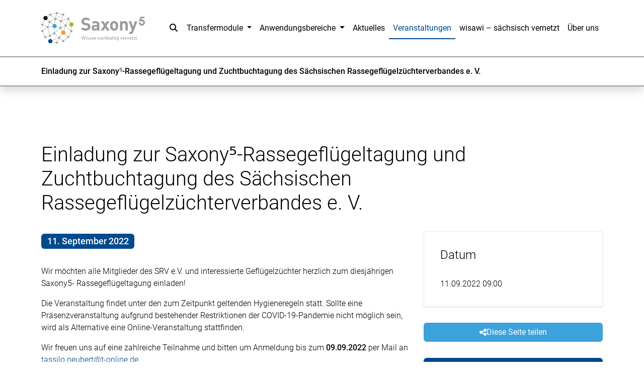

--- FILE ---
content_type: text/html; charset=UTF-8
request_url: https://saxony5.de/veranstaltungen/rassegefluegel-2022.html
body_size: 12209
content:
<!DOCTYPE html>
<html lang="de">
<head>
<meta charset="utf-8">
<meta name="viewport" content="width=device-width, initial-scale=1">
<link rel="apple-touch-icon" sizes="180x180" href="/apple-touch-icon.png">
<link rel="icon" type="image/png" sizes="32x32" href="/favicon-32x32.png">
<link rel="icon" type="image/png" sizes="16x16" href="/favicon-16x16.png">
<meta name="theme-color" content="#ffffff">
<meta charset="UTF-8">
<title>Einladung zur Saxony⁵-Rassegeflügeltagung und Zuchtbuchtagung des Sächsischen Rassegeflügelzüchterverbandes e. V. - Saxony⁵</title>
<base href="https://saxony5.de/">
<meta name="robots" content="index,follow">
<meta name="description" content="Wir möchten alle Mitglieder des SRV e.V. und interessierte Geflügelzüchter herzlich zum diesjährigen Saxony5- Rassegeflügeltagung einladen!">
<meta name="generator" content="Contao Open Source CMS">
<link rel="canonical" href="https://saxony5.de/veranstaltungen/rassegefluegel-2022.html">
<link rel="stylesheet" href="/build/app.a2dbbea4.css" integrity="sha384-I6nw9hUYMhLvE14GVxi3RNNPSiIj/Y0GpmPW+A/ErGa0VpX2AHaJDs8vqecGlfT4">
<script src="/build/runtime.0a3b11aa.js" defer integrity="sha384-06QQTqEZck96TzmKYQ+ULcOyI3CGjbUFH2118mZjjHzsd7R05mktq7T5W0eijn9K"></script><script src="/build/987.0b7d71ab.js" defer integrity="sha384-34bSUcNsY1p6aIvBOzO5N0CGrXVwgLGVZMI1T6KeG7mH1Ox/C7+g/r4eI/p7VM2p"></script><script src="/build/362.4480b142.js" defer integrity="sha384-7h4kAMSIy6x11K12Qx7l7+yU9NrijQuXV8xv58IXWSeeJyd3HV2lWUVF2fvxJC1S"></script><script src="/build/218.5e95b6a8.js" defer integrity="sha384-BsNdVkrlZp3lil/ZkjJPGid44wPnSjwqGB2RMv+8bP8t46y2XFKom7wu+ID0db+k"></script><script src="/build/597.e3eb151b.js" defer integrity="sha384-rao2MUvPzGrjtygLaMjPNMxNlE+Rait2/Znc/4jsGJHJ3twAnqxSvC5Qjsw3r5O8"></script><script src="/build/app.f5d728d2.js" defer integrity="sha384-973W79mMsR6HRKhpx+ofJBaLNxqTvabBSUR6KrRLztOn+oBc5A8ltBiAGEQJNXbH"></script>
</head>
<body id="top">
<div id="wrapper">
<!-- indexer::stop -->
<header class="mb-2 shadow">
<nav class="navbar navbar-expand-xl bg-white">
<div class="container">
<a class="navbar-brand" href="/">
<svg width="100%" height="100%" viewBox="0 0 174 54" version="1.1" xmlns="http://www.w3.org/2000/svg" xml:space="preserve" style="fill-rule:evenodd;clip-rule:evenodd;stroke-linejoin:round;stroke-miterlimit:2;"><g>
<path d="M69.086,46.183l-1.621,-5.462l0.829,-0l1.288,4.711l-0.239,-0l1.334,-4.711l0.613,-0l1.325,4.711l-0.209,-0l1.277,-4.711l0.799,-0l-1.635,5.462l-0.69,0l-1.258,-4.472l0.139,0l-1.257,4.472l-0.698,0l0.003,0Z" style="fill:#9b9b9b;fill-rule:nonzero;"/>
<path d="M75.402,41.526l-0,-0.812l0.9,-0l-0,0.812l-0.9,-0Zm0.047,4.657l0,-3.781l0.806,0l-0,3.781l-0.806,0Z" style="fill:#9b9b9b;fill-rule:nonzero;"/>
<path
d="M78.711,46.261c-0.182,-0 -0.354,-0.017 -0.522,-0.054c-0.169,-0.037 -0.324,-0.084 -0.465,-0.148c-0.142,-0.061 -0.27,-0.138 -0.384,-0.226l0.225,-0.526c0.118,0.078 0.24,0.145 0.364,0.202c0.125,0.058 0.25,0.098 0.371,0.125c0.125,0.027 0.25,0.041 0.381,0.041c0.206,-0 0.367,-0.048 0.485,-0.139c0.115,-0.094 0.176,-0.222 0.176,-0.387c-0,-0.138 -0.041,-0.25 -0.122,-0.334c-0.081,-0.084 -0.199,-0.138 -0.354,-0.162l-0.542,-0.114c-0.283,-0.068 -0.502,-0.189 -0.654,-0.368c-0.152,-0.178 -0.229,-0.397 -0.229,-0.663c-0,-0.24 0.057,-0.442 0.175,-0.617c0.115,-0.172 0.276,-0.31 0.485,-0.411c0.206,-0.101 0.449,-0.152 0.722,-0.152c0.148,0 0.296,0.017 0.441,0.051c0.145,0.033 0.276,0.08 0.398,0.145c0.121,0.06 0.232,0.138 0.33,0.232l-0.226,0.526c-0.087,-0.078 -0.185,-0.142 -0.293,-0.199c-0.108,-0.054 -0.216,-0.094 -0.32,-0.125c-0.105,-0.027 -0.216,-0.044 -0.33,-0.044c-0.203,0 -0.361,0.048 -0.476,0.145c-0.118,0.095 -0.175,0.233 -0.175,0.415c0,0.125 0.034,0.229 0.101,0.313c0.068,0.085 0.179,0.145 0.334,0.176l0.542,0.114c0.304,0.057 0.536,0.175 0.691,0.357c0.155,0.182 0.233,0.405 0.233,0.674c-0,0.24 -0.057,0.442 -0.172,0.614c-0.115,0.172 -0.273,0.303 -0.475,0.397c-0.206,0.095 -0.442,0.145 -0.708,0.145l-0.007,-0.003Z"
style="fill:#9b9b9b;fill-rule:nonzero;"/>
<path
d="M82.324,46.261c-0.182,-0 -0.354,-0.017 -0.522,-0.054c-0.169,-0.037 -0.324,-0.084 -0.465,-0.148c-0.142,-0.061 -0.27,-0.138 -0.385,-0.226l0.226,-0.526c0.118,0.078 0.239,0.145 0.364,0.202c0.125,0.058 0.25,0.098 0.371,0.125c0.125,0.027 0.249,0.041 0.381,0.041c0.205,-0 0.367,-0.048 0.485,-0.139c0.115,-0.094 0.175,-0.222 0.175,-0.387c0,-0.138 -0.04,-0.25 -0.121,-0.334c-0.081,-0.084 -0.199,-0.138 -0.354,-0.162l-0.543,-0.114c-0.283,-0.068 -0.502,-0.189 -0.653,-0.368c-0.152,-0.178 -0.229,-0.397 -0.229,-0.663c-0,-0.24 0.057,-0.442 0.175,-0.617c0.114,-0.172 0.276,-0.31 0.485,-0.411c0.206,-0.101 0.448,-0.152 0.721,-0.152c0.149,0 0.297,0.017 0.442,0.051c0.145,0.033 0.276,0.08 0.397,0.145c0.122,0.06 0.233,0.138 0.331,0.232l-0.226,0.526c-0.088,-0.078 -0.185,-0.142 -0.293,-0.199c-0.108,-0.054 -0.216,-0.094 -0.32,-0.125c-0.105,-0.027 -0.216,-0.044 -0.331,-0.044c-0.202,0 -0.36,0.048 -0.475,0.145c-0.118,0.095 -0.175,0.233 -0.175,0.415c-0,0.125 0.034,0.229 0.101,0.313c0.067,0.085 0.179,0.145 0.334,0.176l0.542,0.114c0.303,0.057 0.536,0.175 0.691,0.357c0.155,0.182 0.233,0.405 0.233,0.674c-0,0.24 -0.058,0.442 -0.172,0.614c-0.115,0.172 -0.273,0.303 -0.476,0.397c-0.205,0.095 -0.441,0.145 -0.707,0.145l-0.007,-0.003Z"
style="fill:#9b9b9b;fill-rule:nonzero;"/>
<path d="M86.324,46.261c-0.367,-0 -0.68,-0.074 -0.937,-0.226c-0.259,-0.148 -0.458,-0.367 -0.599,-0.654c-0.142,-0.286 -0.213,-0.647 -0.213,-1.081c0,-0.405 0.068,-0.752 0.202,-1.045c0.135,-0.293 0.324,-0.523 0.567,-0.688c0.242,-0.161 0.525,-0.242 0.852,-0.242c0.327,-0 0.58,0.07 0.796,0.215c0.215,0.145 0.377,0.354 0.488,0.624c0.111,0.269 0.165,0.606 0.165,1.004l0,0.31l-2.426,0l-0,-0.505l1.867,-0l-0.101,0.114c-0,-0.424 -0.068,-0.728 -0.199,-0.913c-0.131,-0.185 -0.324,-0.28 -0.576,-0.28c-0.186,0 -0.344,0.051 -0.475,0.152c-0.132,0.101 -0.233,0.249 -0.3,0.441c-0.068,0.192 -0.101,0.442 -0.101,0.742l-0,0.148c-0,0.29 0.037,0.526 0.107,0.715c0.071,0.185 0.182,0.323 0.334,0.411c0.148,0.087 0.34,0.131 0.573,0.131c0.182,0 0.357,-0.027 0.532,-0.084c0.176,-0.057 0.334,-0.152 0.476,-0.287l0.249,0.543c-0.175,0.152 -0.374,0.263 -0.597,0.34c-0.222,0.078 -0.448,0.118 -0.68,0.118l-0.004,-0.003Z" style="fill:#9b9b9b;fill-rule:nonzero;"/>
<path d="M88.704,46.187l-0,-3.785l0.775,0l-0,0.728l-0.061,0c0.088,-0.243 0.236,-0.438 0.442,-0.586c0.205,-0.149 0.448,-0.223 0.727,-0.223c0.24,0 0.439,0.051 0.604,0.149c0.165,0.097 0.29,0.246 0.377,0.444c0.084,0.199 0.128,0.455 0.128,0.765l0,2.504l-0.799,0l0,-2.433c0,-0.195 -0.023,-0.35 -0.067,-0.465c-0.044,-0.114 -0.111,-0.195 -0.202,-0.242c-0.091,-0.048 -0.196,-0.075 -0.314,-0.075c-0.148,0 -0.286,0.034 -0.411,0.105c-0.124,0.071 -0.222,0.172 -0.29,0.307c-0.07,0.134 -0.104,0.293 -0.104,0.481l0,2.326l-0.805,-0Z" style="fill:#9b9b9b;fill-rule:nonzero;"/>
<path d="M95.107,46.187l-0,-3.785l0.775,0l-0,0.728l-0.061,0c0.088,-0.243 0.236,-0.438 0.442,-0.586c0.205,-0.149 0.448,-0.223 0.728,-0.223c0.239,0 0.438,0.051 0.603,0.149c0.165,0.097 0.29,0.246 0.377,0.444c0.085,0.199 0.128,0.455 0.128,0.765l0,2.504l-0.798,0l-0,-2.433c-0,-0.195 -0.024,-0.35 -0.068,-0.465c-0.044,-0.114 -0.111,-0.195 -0.202,-0.242c-0.091,-0.048 -0.195,-0.075 -0.313,-0.075c-0.149,0 -0.287,0.034 -0.412,0.105c-0.124,0.071 -0.222,0.172 -0.289,0.307c-0.071,0.134 -0.105,0.293 -0.105,0.481l0,2.326l-0.805,-0Z" style="fill:#9b9b9b;fill-rule:nonzero;"/>
<path
d="M100.384,46.261c-0.215,-0 -0.418,-0.054 -0.6,-0.162c-0.182,-0.108 -0.327,-0.253 -0.431,-0.435c-0.104,-0.182 -0.155,-0.38 -0.155,-0.596c-0,-0.26 0.064,-0.472 0.189,-0.637c0.128,-0.165 0.327,-0.283 0.603,-0.354c0.276,-0.071 0.637,-0.104 1.082,-0.104l0.34,-0l0,0.488l-0.263,0c-0.226,0 -0.414,0.01 -0.566,0.031c-0.148,0.02 -0.27,0.054 -0.361,0.097c-0.091,0.044 -0.155,0.105 -0.195,0.179c-0.037,0.074 -0.057,0.168 -0.057,0.283c-0,0.185 0.057,0.337 0.175,0.452c0.115,0.118 0.263,0.175 0.438,0.175c0.135,-0 0.26,-0.037 0.371,-0.115c0.114,-0.077 0.205,-0.188 0.269,-0.333c0.068,-0.145 0.101,-0.314 0.101,-0.506l0,-1.068c0,-0.25 -0.05,-0.425 -0.148,-0.536c-0.098,-0.108 -0.259,-0.162 -0.488,-0.162c-0.182,0 -0.364,0.027 -0.55,0.081c-0.185,0.054 -0.374,0.145 -0.566,0.276l-0.249,-0.559c0.128,-0.088 0.273,-0.165 0.431,-0.229c0.158,-0.064 0.324,-0.115 0.495,-0.152c0.172,-0.037 0.337,-0.054 0.492,-0.054c0.304,0 0.557,0.054 0.755,0.159c0.199,0.104 0.347,0.263 0.442,0.468c0.094,0.206 0.145,0.472 0.145,0.799l-0,2.433l-0.745,0l-0,-0.816l0.037,0c-0.037,0.186 -0.101,0.348 -0.195,0.482c-0.095,0.135 -0.209,0.236 -0.344,0.307c-0.135,0.071 -0.29,0.105 -0.462,0.105l0.01,0.003Z"
style="fill:#9b9b9b;fill-rule:nonzero;"/>
<path d="M104.809,46.261c-0.347,-0 -0.644,-0.078 -0.89,-0.236c-0.249,-0.158 -0.438,-0.384 -0.566,-0.677c-0.128,-0.294 -0.195,-0.651 -0.195,-1.069c-0,-0.418 0.064,-0.758 0.195,-1.051c0.128,-0.293 0.317,-0.516 0.566,-0.671c0.25,-0.155 0.546,-0.232 0.89,-0.232c0.216,-0 0.421,0.037 0.617,0.108c0.195,0.07 0.36,0.175 0.499,0.31l-0.25,0.559c-0.114,-0.108 -0.239,-0.192 -0.381,-0.253c-0.138,-0.06 -0.283,-0.087 -0.428,-0.087c-0.293,-0 -0.519,0.111 -0.67,0.33c-0.152,0.219 -0.229,0.553 -0.229,1.004c-0,0.452 0.077,0.779 0.232,1.001c0.155,0.223 0.381,0.334 0.674,0.334c0.138,-0 0.28,-0.031 0.418,-0.088c0.138,-0.061 0.263,-0.145 0.371,-0.253l0.256,0.56c-0.138,0.128 -0.31,0.232 -0.509,0.306c-0.199,0.075 -0.401,0.112 -0.61,0.112l0.01,-0.007Z" style="fill:#9b9b9b;fill-rule:nonzero;"/>
<path d="M106.831,46.187l0,-5.466l0.806,-0l-0,2.409l-0.078,0c0.088,-0.243 0.233,-0.438 0.435,-0.586c0.202,-0.149 0.441,-0.223 0.721,-0.223c0.239,0 0.438,0.051 0.603,0.149c0.165,0.097 0.29,0.246 0.378,0.441c0.084,0.196 0.128,0.452 0.128,0.768l-0,2.504l-0.799,0l0,-2.433c0,-0.195 -0.024,-0.35 -0.067,-0.465c-0.044,-0.114 -0.112,-0.195 -0.203,-0.242c-0.091,-0.048 -0.195,-0.075 -0.313,-0.075c-0.148,0 -0.286,0.034 -0.411,0.105c-0.125,0.071 -0.223,0.172 -0.29,0.31c-0.067,0.138 -0.104,0.296 -0.104,0.478l-0,2.326l-0.806,-0Z" style="fill:#9b9b9b;fill-rule:nonzero;"/>
<path d="M111.064,46.187l-0,-5.466l0.805,-0l0,2.409l-0.077,0c0.088,-0.243 0.232,-0.438 0.435,-0.586c0.202,-0.149 0.441,-0.223 0.721,-0.223c0.239,0 0.438,0.051 0.603,0.149c0.165,0.097 0.29,0.246 0.378,0.441c0.084,0.196 0.128,0.452 0.128,0.768l-0,2.504l-0.799,0l-0,-2.433c-0,-0.195 -0.024,-0.35 -0.068,-0.465c-0.043,-0.114 -0.111,-0.195 -0.202,-0.242c-0.091,-0.048 -0.195,-0.075 -0.313,-0.075c-0.148,0 -0.287,0.034 -0.411,0.105c-0.125,0.071 -0.223,0.172 -0.29,0.31c-0.068,0.138 -0.105,0.296 -0.105,0.478l0,2.326l-0.805,-0Z" style="fill:#9b9b9b;fill-rule:nonzero;"/>
<path
d="M116.342,46.261c-0.216,-0 -0.418,-0.054 -0.6,-0.162c-0.182,-0.108 -0.327,-0.253 -0.432,-0.435c-0.104,-0.182 -0.155,-0.38 -0.155,-0.596c0,-0.26 0.064,-0.472 0.189,-0.637c0.128,-0.165 0.327,-0.283 0.603,-0.354c0.277,-0.071 0.637,-0.104 1.082,-0.104l0.34,-0l0,0.488l-0.262,0c-0.226,0 -0.415,0.01 -0.567,0.031c-0.148,0.02 -0.269,0.054 -0.36,0.097c-0.091,0.044 -0.155,0.105 -0.196,0.179c-0.037,0.074 -0.057,0.168 -0.057,0.283c-0,0.185 0.057,0.337 0.175,0.452c0.115,0.118 0.263,0.175 0.438,0.175c0.135,-0 0.26,-0.037 0.371,-0.115c0.115,-0.077 0.206,-0.188 0.27,-0.333c0.067,-0.145 0.101,-0.314 0.101,-0.506l-0,-1.068c-0,-0.25 -0.051,-0.425 -0.149,-0.536c-0.097,-0.108 -0.259,-0.162 -0.488,-0.162c-0.182,0 -0.364,0.027 -0.55,0.081c-0.185,0.054 -0.374,0.145 -0.566,0.276l-0.249,-0.559c0.128,-0.088 0.273,-0.165 0.431,-0.229c0.159,-0.064 0.324,-0.115 0.496,-0.152c0.172,-0.037 0.337,-0.054 0.492,-0.054c0.303,0 0.556,0.054 0.755,0.159c0.198,0.104 0.347,0.263 0.441,0.468c0.094,0.206 0.145,0.472 0.145,0.799l0,2.433l-0.745,0l0,-0.816l0.037,0c-0.037,0.186 -0.101,0.348 -0.195,0.482c-0.095,0.135 -0.209,0.236 -0.344,0.307c-0.135,0.071 -0.29,0.105 -0.462,0.105l0.011,0.003Z"
style="fill:#9b9b9b;fill-rule:nonzero;"/>
<path d="M120.406,46.261c-0.381,-0 -0.664,-0.108 -0.846,-0.324c-0.182,-0.215 -0.27,-0.549 -0.27,-1.004l0,-4.216l0.806,0l-0,4.193c-0,0.134 0.013,0.252 0.044,0.36c0.027,0.105 0.08,0.185 0.155,0.239c0.074,0.054 0.175,0.081 0.306,0.081c0.051,0 0.105,0 0.159,-0.006c0.054,-0.007 0.097,-0.014 0.128,-0.024l-0.017,0.637c-0.084,0.017 -0.162,0.03 -0.239,0.044c-0.078,0.013 -0.152,0.02 -0.226,0.02Z" style="fill:#9b9b9b;fill-rule:nonzero;"/>
<path d="M123.22,46.261c-0.415,-0 -0.725,-0.108 -0.93,-0.327c-0.206,-0.216 -0.31,-0.549 -0.31,-1.001l-0,-1.931l-0.62,0l-0,-0.603l0.62,-0l-0,-1.139l0.798,-0l0,1.139l0.978,-0l-0,0.603l-0.978,0l0,1.877c0,0.26 0.048,0.442 0.142,0.55c0.094,0.107 0.239,0.161 0.431,0.161c0.068,0 0.135,-0.01 0.206,-0.027c0.071,-0.017 0.131,-0.037 0.189,-0.057l0.138,0.603c-0.085,0.041 -0.182,0.078 -0.304,0.105c-0.121,0.027 -0.239,0.044 -0.364,0.044l0.004,0.003Z" style="fill:#9b9b9b;fill-rule:nonzero;"/>
<path d="M124.635,41.526l0,-0.812l0.9,-0l0,0.812l-0.9,-0Zm0.047,4.657l0,-3.781l0.806,0l-0,3.781l-0.806,0Z" style="fill:#9b9b9b;fill-rule:nonzero;"/>
<path
d="M128.224,47.656c-0.279,0 -0.546,-0.04 -0.798,-0.114c-0.253,-0.078 -0.486,-0.193 -0.698,-0.341l0.239,-0.559c0.138,0.087 0.277,0.158 0.411,0.215c0.135,0.058 0.27,0.098 0.405,0.128c0.135,0.027 0.269,0.044 0.404,0.044c0.304,0 0.529,-0.081 0.671,-0.242c0.141,-0.162 0.212,-0.422 0.212,-0.772l0,-0.822l0.061,-0c-0.067,0.289 -0.199,0.508 -0.398,0.664c-0.199,0.151 -0.441,0.229 -0.724,0.229c-0.307,-0 -0.563,-0.074 -0.775,-0.226c-0.213,-0.148 -0.375,-0.364 -0.486,-0.647c-0.111,-0.28 -0.168,-0.617 -0.168,-1.004c-0,-0.388 0.057,-0.728 0.168,-1.008c0.111,-0.28 0.273,-0.495 0.489,-0.647c0.216,-0.152 0.472,-0.229 0.772,-0.229c0.3,-0 0.539,0.077 0.731,0.236c0.192,0.158 0.324,0.377 0.391,0.663l-0.061,0l0,-0.822l0.782,0l0,3.542c0,0.378 -0.061,0.694 -0.182,0.954c-0.121,0.259 -0.303,0.448 -0.542,0.573c-0.24,0.124 -0.543,0.185 -0.904,0.185Zm0.01,-2.184c0.27,0 0.476,-0.108 0.617,-0.327c0.142,-0.215 0.213,-0.529 0.213,-0.936c-0,-0.408 -0.071,-0.728 -0.213,-0.941c-0.141,-0.215 -0.347,-0.32 -0.617,-0.32c-0.269,0 -0.481,0.108 -0.626,0.32c-0.145,0.216 -0.216,0.529 -0.216,0.941c-0,0.411 0.071,0.721 0.216,0.936c0.145,0.216 0.353,0.327 0.626,0.327Z"
style="fill:#9b9b9b;fill-rule:nonzero;"/>
<path d="M134.233,46.183l-1.402,-3.781l0.853,0l1.031,3.148l-0.232,-0l1.054,-3.148l0.792,0l-1.395,3.781l-0.701,0Z" style="fill:#9b9b9b;fill-rule:nonzero;"/>
<path d="M138.719,46.261c-0.368,-0 -0.681,-0.074 -0.937,-0.226c-0.256,-0.152 -0.458,-0.367 -0.6,-0.654c-0.142,-0.286 -0.212,-0.647 -0.212,-1.081c-0,-0.405 0.067,-0.752 0.202,-1.045c0.135,-0.293 0.323,-0.523 0.566,-0.688c0.243,-0.161 0.526,-0.242 0.853,-0.242c0.327,-0 0.579,0.07 0.795,0.215c0.216,0.145 0.377,0.354 0.489,0.624c0.111,0.269 0.165,0.606 0.165,1.004l-0,0.31l-2.427,0l0,-0.505l1.867,-0l-0.101,0.114c0,-0.424 -0.067,-0.728 -0.199,-0.913c-0.131,-0.185 -0.323,-0.28 -0.576,-0.28c-0.185,0 -0.344,0.051 -0.478,0.152c-0.132,0.101 -0.233,0.249 -0.297,0.441c-0.067,0.196 -0.101,0.442 -0.101,0.742l-0,0.148c-0,0.29 0.037,0.526 0.108,0.715c0.071,0.185 0.182,0.323 0.333,0.411c0.149,0.087 0.341,0.131 0.573,0.131c0.182,0 0.358,-0.027 0.533,-0.084c0.175,-0.057 0.333,-0.152 0.478,-0.287l0.25,0.543c-0.175,0.152 -0.374,0.263 -0.597,0.34c-0.222,0.078 -0.448,0.118 -0.681,0.118l-0.006,-0.003Z" style="fill:#9b9b9b;fill-rule:nonzero;"/>
<path d="M141.101,46.183l0,-3.781l0.782,0l0,0.87l-0.06,-0c0.067,-0.3 0.188,-0.526 0.36,-0.674c0.172,-0.152 0.411,-0.24 0.718,-0.273l0.256,-0.024l0.041,0.681l-0.459,0.047c-0.263,0.027 -0.465,0.121 -0.603,0.29c-0.138,0.168 -0.209,0.411 -0.209,0.731l0,2.133l-0.826,0Z" style="fill:#9b9b9b;fill-rule:nonzero;"/>
<path d="M144.06,46.187l0,-3.785l0.775,0l0,0.728l-0.06,0c0.087,-0.243 0.236,-0.438 0.441,-0.586c0.206,-0.149 0.448,-0.223 0.728,-0.223c0.239,0 0.438,0.051 0.603,0.149c0.166,0.097 0.29,0.246 0.378,0.444c0.084,0.199 0.128,0.455 0.128,0.765l-0,2.504l-0.799,0l0,-2.433c0,-0.195 -0.023,-0.35 -0.067,-0.465c-0.044,-0.114 -0.111,-0.195 -0.202,-0.242c-0.091,-0.048 -0.196,-0.075 -0.314,-0.075c-0.148,0 -0.286,0.034 -0.411,0.105c-0.125,0.071 -0.222,0.172 -0.29,0.307c-0.071,0.134 -0.104,0.293 -0.104,0.481l-0,2.326l-0.806,-0Z" style="fill:#9b9b9b;fill-rule:nonzero;"/>
<path d="M149.874,46.261c-0.368,-0 -0.681,-0.074 -0.937,-0.226c-0.256,-0.152 -0.459,-0.367 -0.6,-0.654c-0.142,-0.286 -0.212,-0.647 -0.212,-1.081c-0,-0.405 0.067,-0.752 0.202,-1.045c0.135,-0.293 0.323,-0.523 0.566,-0.688c0.243,-0.161 0.526,-0.242 0.853,-0.242c0.327,-0 0.579,0.07 0.795,0.215c0.216,0.145 0.377,0.354 0.489,0.624c0.111,0.269 0.165,0.606 0.165,1.004l-0,0.31l-2.427,0l0,-0.505l1.867,-0l-0.101,0.114c0,-0.424 -0.067,-0.728 -0.199,-0.913c-0.131,-0.185 -0.323,-0.28 -0.576,-0.28c-0.185,0 -0.344,0.051 -0.478,0.152c-0.132,0.101 -0.233,0.249 -0.297,0.441c-0.067,0.196 -0.101,0.442 -0.101,0.742l-0,0.148c-0,0.29 0.037,0.526 0.108,0.715c0.07,0.185 0.182,0.323 0.333,0.411c0.149,0.087 0.341,0.131 0.573,0.131c0.182,0 0.357,-0.027 0.533,-0.084c0.175,-0.057 0.333,-0.152 0.478,-0.287l0.25,0.543c-0.176,0.152 -0.374,0.263 -0.597,0.34c-0.222,0.078 -0.448,0.118 -0.681,0.118l-0.006,-0.003Z" style="fill:#9b9b9b;fill-rule:nonzero;"/>
<path d="M153.695,46.261c-0.414,-0 -0.724,-0.108 -0.93,-0.327c-0.205,-0.216 -0.31,-0.549 -0.31,-1.001l0,-1.931l-0.62,0l0,-0.603l0.62,-0l0,-1.139l0.799,-0l-0,1.139l0.977,-0l0,0.603l-0.977,0l-0,1.877c-0,0.26 0.047,0.442 0.141,0.55c0.095,0.107 0.24,0.161 0.432,0.161c0.067,0 0.135,-0.01 0.205,-0.027c0.071,-0.017 0.132,-0.037 0.189,-0.057l0.138,0.603c-0.084,0.041 -0.182,0.078 -0.303,0.105c-0.121,0.027 -0.239,0.044 -0.364,0.044l0.003,0.003Z" style="fill:#9b9b9b;fill-rule:nonzero;"/>
<path d="M155.06,46.183l0,-0.525l1.83,-2.862l0,0.209l-1.83,0l0,-0.603l2.535,0l-0,0.526l-1.837,2.868l-0,-0.216l1.914,0l0,0.603l-2.612,0Z" style="fill:#9b9b9b;fill-rule:nonzero;"/>
<path d="M160.122,46.261c-0.414,-0 -0.725,-0.108 -0.93,-0.327c-0.206,-0.216 -0.31,-0.549 -0.31,-1.001l-0,-1.931l-0.62,0l-0,-0.603l0.62,-0l-0,-1.139l0.799,-0l-0,1.139l0.977,-0l-0,0.603l-0.977,0l-0,1.877c-0,0.26 0.047,0.442 0.141,0.55c0.094,0.107 0.239,0.161 0.431,0.161c0.068,0 0.135,-0.01 0.206,-0.027c0.071,-0.017 0.131,-0.037 0.189,-0.057l0.138,0.603c-0.084,0.041 -0.182,0.078 -0.303,0.105c-0.122,0.027 -0.24,0.044 -0.364,0.044l0.003,0.003Z" style="fill:#9b9b9b;fill-rule:nonzero;"/>
<rect x="161.524" y="45.26" width="0.9" height="0.923" style="fill:#9b9b9b;fill-rule:nonzero;"/>
</g>
<path d="M26.11,1.455l10.966,2.401l-0.119,0.54l-10.966,-2.401l0.119,-0.54Z" style="fill:#9b9b9b;"/>
<path d="M36.768,4.029l0.517,0.195l-4.179,11.07l-0.517,-0.195l4.179,-11.07Z" style="fill:#9b9b9b;"/>
<path d="M45.833,10.791l4.907,9.92l-0.495,0.245l-4.907,-9.919l0.495,-0.246Z" style="fill:#9b9b9b;"/>
<path d="M50.194,32.076l0.023,-11.242l0.553,0.003l-0.024,11.243l-0.552,-0.004Z" style="fill:#9b9b9b;fill-rule:nonzero;"/>
<path d="M32.569,15.177l0.552,0.037l-0.761,11.332l-0.551,-0.037l0.76,-11.332Z" style="fill:#9b9b9b;"/>
<path d="M32.316,26.377l5.043,7.988l-0.468,0.295l-5.042,-7.988l0.467,-0.295Z" style="fill:#9b9b9b;"/>
<path d="M50.249,31.986l0.492,0.252l-5.015,9.817l-0.492,-0.252l5.015,-9.817Z" style="fill:#9b9b9b;"/>
<path d="M45.308,41.71l0.347,0.43l-8.561,6.898l-0.346,-0.431l8.56,-6.897Z" style="fill:#9b9b9b;"/>
<path d="M37.309,34.305l8.356,7.416l-0.367,0.414l-8.356,-7.416l0.367,-0.414Z" style="fill:#9b9b9b;"/>
<path d="M36.912,34.345l0.431,0.345l-6.687,8.353l-0.432,-0.345l6.688,-8.353Z" style="fill:#9b9b9b;"/>
<path d="M21.949,35.555l8.667,7.102l-0.35,0.427l-8.667,-7.101l0.35,-0.428Z" style="fill:#9b9b9b;"/>
<path d="M31.898,26.327l0.369,0.412l-10.313,9.236l-0.368,-0.411l10.312,-9.237Z" style="fill:#9b9b9b;"/>
<path d="M25.997,1.454l0.119,0.54l-10.966,2.403l-0.118,-0.54l10.965,-2.403Z" style="fill:#9b9b9b;"/>
<path d="M6.383,42.156l-4.907,-10.13l0.495,-0.243l4.907,10.131l-0.495,0.242Z" style="fill:#9b9b9b;fill-rule:nonzero;"/>
<path d="M30.629,42.662l6.476,5.953l-0.374,0.407l-6.476,-5.953l0.374,-0.407Z" style="fill:#9b9b9b;"/>
<path d="M30.197,42.739l0.49,0.254l-4.387,8.457l-0.491,-0.254l4.388,-8.457Z" style="fill:#9b9b9b;"/>
<path d="M10.737,24.957l0.326,0.445l-9.172,6.726l-0.327,-0.446l9.173,-6.725Z" style="fill:#9b9b9b;"/>
<path d="M11.164,25.116l3.624,14.494l-0.536,0.134l-3.625,-14.494l0.537,-0.134Z" style="fill:#9b9b9b;"/>
<path d="M21.641,35.527l0.262,0.486l-7.25,3.909l-0.262,-0.487l7.25,-3.908Z" style="fill:#9b9b9b;"/>
<path d="M14.441,39.412l0.159,0.529l-7.891,2.36l-0.159,-0.529l7.891,-2.36Z" style="fill:#9b9b9b;"/>
<path d="M14.794,39.656l0.672,9.25l-0.552,0.04l-0.671,-9.25l0.551,-0.04Z" style="fill:#9b9b9b;"/>
<path d="M30.338,42.621l0.204,0.514l-15.248,6.052l-0.204,-0.513l15.248,-6.053Z" style="fill:#9b9b9b;"/>
<path d="M15.254,48.653l10.862,2.402l-0.12,0.54l-10.862,-2.403l0.12,-0.539Z" style="fill:#9b9b9b;"/>
<path d="M45.483,10.619l0.201,0.598l-12.741,4.277l-0.2,-0.597l12.74,-4.278Z" style="fill:#9b9b9b;"/>
<path d="M1.83,20.963l9.173,3.97l-0.219,0.507l-9.174,-3.97l0.22,-0.507Z" style="fill:#9b9b9b;"/>
<path d="M7.339,9.809l6.8,6.429l-0.393,0.416l-6.801,-6.429l0.394,-0.416Z" style="fill:#9b9b9b;"/>
<path d="M23.287,11.489l0.57,0.058l-1.222,11.949l-0.57,-0.059l1.222,-11.948Z" style="fill:#9b9b9b;"/>
<path d="M23.437,11.259l0.261,0.51l-9.627,4.934l-0.261,-0.509l9.627,-4.935Z" style="fill:#9b9b9b;"/>
<path d="M15.278,3.908l8.48,7.392l-0.377,0.432l-8.479,-7.392l0.376,-0.432Z" style="fill:#9b9b9b;"/>
<path d="M22.432,23.188l9.756,3.048l-0.171,0.547l-9.756,-3.048l0.171,-0.547Z" style="fill:#9b9b9b;"/>
<path d="M13.672,16.354l0.541,0.188l-3.04,8.74l-0.541,-0.188l3.04,-8.74Z" style="fill:#9b9b9b;"/>
<path d="M14.125,16.229l8.406,7.017l-0.367,0.439l-8.406,-7.016l0.367,-0.44Z" style="fill:#9b9b9b;"/>
<path d="M14.918,3.895l0.342,0.461l-7.947,5.895l-0.341,-0.46l7.946,-5.896Z" style="fill:#9b9b9b;"/>
<path d="M6.883,9.892l0.516,0.25l-5.418,11.201l-0.515,-0.25l5.417,-11.201Z" style="fill:#9b9b9b;"/>
<path d="M22.063,23.45l0.572,0.027l-0.58,12.304l-0.572,-0.027l0.58,-12.304Z" style="fill:#9b9b9b;"/>
<path d="M22.306,23.186l0.085,0.566l-11.448,1.721l-0.085,-0.566l11.448,-1.721Z" style="fill:#9b9b9b;"/>
<path d="M23.677,11.255l9.276,3.678l-0.211,0.533l-9.276,-3.679l0.211,-0.532Z" style="fill:#9b9b9b;"/>
<path d="M25.781,1.657l0.555,0.141l-2.485,9.793l-0.556,-0.141l2.486,-9.793Z" style="fill:#9b9b9b;"/>
<path d="M36.887,3.88l0.275,0.502l-13.455,7.388l-0.276,-0.502l13.456,-7.388Z" style="fill:#9b9b9b;"/>
<path d="M33.035,14.99l8.124,7.351l-0.384,0.425l-8.124,-7.351l0.384,-0.425Z" style="fill:#9b9b9b;"/>
<path d="M45.316,10.806l0.533,0.212l-4.619,11.64l-0.532,-0.211l4.618,-11.641Z" style="fill:#9b9b9b;"/>
<path d="M41.169,22.352l9.527,9.561l-0.405,0.404l-9.528,-9.56l0.406,-0.405Z" style="fill:#9b9b9b;"/>
<path d="M40.694,22.465l0.545,0.176l-3.839,11.958l-0.546,-0.175l3.84,-11.959Z" style="fill:#9b9b9b;"/>
<path d="M40.851,22.296l0.228,0.526l-9.159,3.954l-0.227,-0.526l9.158,-3.954Z" style="fill:#9b9b9b;"/>
<path d="M1.722,33.627c0.95,-0 1.722,-0.772 1.722,-1.723c0,-0.95 -0.772,-1.722 -1.722,-1.722c-0.95,0 -1.722,0.772 -1.722,1.722c0,0.951 0.772,1.723 1.722,1.723" style="fill:#9b9b9b;fill-rule:nonzero;"/>
<path d="M6.632,43.757c0.951,-0 1.722,-0.772 1.722,-1.722c0,-0.95 -0.771,-1.726 -1.722,-1.726c-0.95,0 -1.722,0.772 -1.722,1.726c0,0.954 0.772,1.722 1.722,1.722" style="fill:#9b9b9b;fill-rule:nonzero;"/>
<path d="M30.385,44.606c0.95,0 1.722,-0.772 1.722,-1.722c-0,-0.95 -0.772,-1.722 -1.722,-1.722c-0.951,0 -1.723,0.772 -1.723,1.722c0,0.95 0.772,1.722 1.723,1.722" style="fill:#9b9b9b;fill-rule:nonzero;"/>
<path d="M26.057,53.052c0.951,-0 1.722,-0.772 1.722,-1.722c0,-0.951 -0.771,-1.723 -1.722,-1.723c-0.95,0 -1.722,0.772 -1.722,1.723c0,0.95 0.772,1.722 1.722,1.722" style="fill:#9b9b9b;fill-rule:nonzero;"/>
<path d="M36.916,50.548c0.95,-0 1.722,-0.772 1.722,-1.726c-0,-0.954 -0.772,-1.722 -1.722,-1.722c-0.951,0 -1.722,0.772 -1.722,1.722c-0,0.951 0.771,1.726 1.722,1.726" style="fill:#9b9b9b;fill-rule:nonzero;"/>
<path d="M45.479,43.652c0.95,0 1.722,-0.771 1.722,-1.722c0,-0.95 -0.772,-1.722 -1.722,-1.722c-0.95,0 -1.722,0.772 -1.722,1.722c-0,0.951 0.772,1.722 1.722,1.722" style="fill:#9b9b9b;fill-rule:nonzero;"/>
<path d="M50.494,33.835c0.95,0 1.722,-0.771 1.722,-1.722c-0,-0.95 -0.772,-1.725 -1.722,-1.725c-0.951,-0 -1.722,0.772 -1.722,1.725c-0,0.954 0.771,1.722 1.722,1.722" style="fill:#9b9b9b;fill-rule:nonzero;"/>
<path d="M45.482,12.584c0.951,-0 1.723,-0.772 1.723,-1.722c-0,-0.951 -0.772,-1.722 -1.723,-1.722c-0.95,-0 -1.722,0.771 -1.722,1.722c0,0.95 0.772,1.722 1.722,1.722" style="fill:#9b9b9b;fill-rule:nonzero;"/>
<path d="M37.02,5.847c0.951,0 1.722,-0.772 1.722,-1.722c0,-0.95 -0.771,-1.722 -1.722,-1.722c-0.95,-0 -1.722,0.772 -1.722,1.722c0,0.95 0.772,1.722 1.722,1.722" style="fill:#9b9b9b;fill-rule:nonzero;"/>
<path d="M26.057,3.448c0.951,-0 1.722,-0.772 1.722,-1.726c0,-0.954 -0.771,-1.722 -1.722,-1.722c-0.95,0 -1.722,0.772 -1.722,1.722c0,0.95 0.772,1.726 1.722,1.726" style="fill:#9b9b9b;fill-rule:nonzero;"/>
<path d="M23.57,13.241c0.951,-0 1.722,-0.772 1.722,-1.725c0,-0.954 -0.771,-1.723 -1.722,-1.723c-0.95,0 -1.722,0.772 -1.722,1.723c0,0.95 0.772,1.725 1.722,1.725" style="fill:#9b9b9b;fill-rule:nonzero;"/>
<path d="M15.091,5.847c0.951,0 1.722,-0.772 1.722,-1.722c0,-0.95 -0.771,-1.722 -1.722,-1.722c-0.95,-0 -1.722,0.772 -1.722,1.722c0,0.95 0.772,1.722 1.722,1.722" style="fill:#9b9b9b;fill-rule:nonzero;"/>
<path d="M13.942,18.171c0.95,0 1.722,-0.771 1.722,-1.722c0,-0.95 -0.772,-1.725 -1.722,-1.725c-0.95,-0 -1.722,0.772 -1.722,1.725c-0,0.954 0.772,1.722 1.722,1.722" style="fill:#9b9b9b;fill-rule:nonzero;"/>
<path d="M32.845,16.921c0.95,0 1.722,-0.772 1.722,-1.725c-0,-0.954 -0.772,-1.722 -1.722,-1.722c-0.951,-0 -1.722,0.771 -1.722,1.722c-0,0.95 0.771,1.725 1.722,1.725" style="fill:#9b9b9b;fill-rule:nonzero;"/>
<path d="M40.967,24.278c0.95,-0 1.722,-0.772 1.722,-1.722c-0,-0.95 -0.772,-1.722 -1.722,-1.722c-0.951,-0 -1.723,0.772 -1.723,1.722c0,0.95 0.772,1.722 1.723,1.722" style="fill:#9b9b9b;fill-rule:nonzero;"/>
<path d="M32.103,28.268c0.951,0 1.722,-0.772 1.722,-1.722c0,-0.95 -0.771,-1.722 -1.722,-1.722c-0.95,-0 -1.722,0.772 -1.722,1.722c0,0.95 0.772,1.722 1.722,1.722" style="fill:#9b9b9b;fill-rule:nonzero;"/>
<path d="M21.774,37.492c0.95,0 1.722,-0.772 1.722,-1.722c0,-0.95 -0.772,-1.726 -1.722,-1.726c-0.95,0 -1.722,0.772 -1.722,1.726c-0,0.954 0.772,1.722 1.722,1.722" style="fill:#9b9b9b;fill-rule:nonzero;"/>
<path d="M10.882,26.913c0.95,0 1.722,-0.771 1.722,-1.722c0,-0.95 -0.772,-1.725 -1.722,-1.725c-0.95,-0 -1.722,0.772 -1.722,1.725c-0,0.954 0.772,1.722 1.722,1.722" style="fill:#9b9b9b;fill-rule:nonzero;"/>
<path d="M22.347,27.048c1.978,0 3.582,-1.607 3.582,-3.586c0,-1.978 -1.604,-3.582 -3.582,-3.582c-1.978,0 -3.582,1.604 -3.582,3.582c-0,1.979 1.604,3.586 3.582,3.586" style="fill:#3da2db;fill-rule:nonzero;"/>
<path d="M50.494,24.42c1.978,-0 3.582,-1.605 3.582,-3.583c0,-1.978 -1.604,-3.582 -3.582,-3.582c-1.978,-0 -3.583,1.604 -3.583,3.582c0,1.978 1.605,3.583 3.583,3.583" style="fill:#93c01f;fill-rule:nonzero;"/>
<path d="M7.141,13.602c1.978,-0 3.583,-1.605 3.583,-3.583c-0,-1.978 -1.605,-3.582 -3.583,-3.582c-1.978,-0 -3.582,1.604 -3.582,3.582c-0,1.978 1.604,3.583 3.582,3.583" style="fill:#05171d;fill-rule:nonzero;"/>
<path d="M15.202,52.472c1.979,-0 3.583,-1.608 3.583,-3.586c-0,-1.978 -1.604,-3.582 -3.583,-3.582c-1.978,-0 -3.582,1.604 -3.582,3.582c-0,1.978 1.604,3.586 3.582,3.586" style="fill:#00498c;fill-rule:nonzero;"/>
<path d="M37.104,38.095c1.979,0 3.583,-1.604 3.583,-3.582c-0,-1.978 -1.604,-3.583 -3.583,-3.583c-1.978,0 -3.582,1.608 -3.582,3.583c0,1.975 1.604,3.582 3.582,3.582" style="fill:#f49c24;fill-rule:nonzero;"/>
<path d="M14.525,41.398c0.95,-0 1.722,-0.772 1.722,-1.722c0,-0.951 -0.772,-1.722 -1.722,-1.722c-0.95,-0 -1.722,0.771 -1.722,1.722c-0,0.95 0.772,1.722 1.722,1.722" style="fill:#9b9b9b;fill-rule:nonzero;"/>
<path d="M1.722,22.943c0.95,0 1.722,-0.771 1.722,-1.722c0,-0.95 -0.772,-1.722 -1.722,-1.722c-0.95,0 -1.722,0.772 -1.722,1.722c0,0.951 0.772,1.722 1.722,1.722" style="fill:#9b9b9b;fill-rule:nonzero;"/>
<path
d="M161.285,15.378l-4.105,-0l-3.114,9.645l-3.235,-9.645l-4.105,-0l5.331,14.498l-0.66,1.917c-0.388,1.139 -0.839,1.409 -1.948,1.409l-0.9,-0l-1.297,3.505l2.824,-0c1.287,-0 2.457,-0.3 3.353,-1.197c0.479,-0.482 0.839,-1.139 1.17,-2.008l6.679,-18.124l0.007,-0Zm-16.096,15.603l0,-9.972c0,-1.709 -0.33,-3.178 -1.587,-4.435c-0.869,-0.869 -2.127,-1.378 -3.684,-1.378c-1.439,-0 -2.874,0.539 -3.895,1.617l-0,-1.439l-3.805,0l-0,15.607l3.896,0l-0,-9.436c-0,-2.127 1.378,-2.848 2.605,-2.848c1.226,0 2.574,0.718 2.574,2.848l0,9.436l3.896,0Zm-20.133,-7.815c0,1.617 -0.087,2.996 -0.896,3.805c-0.452,0.448 -1.048,0.687 -1.827,0.687c-0.778,0 -1.348,-0.239 -1.796,-0.687c-0.809,-0.809 -0.9,-2.188 -0.9,-3.805c0,-1.618 0.091,-2.966 0.9,-3.775c0.448,-0.448 1.018,-0.69 1.796,-0.69c0.779,-0 1.379,0.239 1.827,0.69c0.809,0.809 0.896,2.157 0.896,3.775m3.893,-0c-0,-2.818 -0.361,-4.583 -1.766,-6.053c-0.957,-1.018 -2.548,-1.917 -4.853,-1.917c-2.305,-0 -3.862,0.899 -4.822,1.917c-1.409,1.47 -1.766,3.235 -1.766,6.053c-0,2.817 0.357,4.613 1.766,6.079c0.957,1.018 2.514,1.918 4.822,1.918c2.309,0 3.896,-0.9 4.853,-1.918c1.409,-1.469 1.766,-3.235 1.766,-6.079m-14.073,7.815l-5.393,-7.967l5.184,-7.64l-4.671,0l-2.666,4.466l-2.635,-4.466l-4.675,0l5.183,7.64l-5.392,7.967l4.671,0l2.848,-4.671l2.875,4.671l4.674,0l-0.003,0Zm-21.276,-5.749c0,0.957 -0.151,1.587 -0.569,1.978c-0.688,0.657 -1.379,0.748 -2.457,0.748c-1.527,0 -2.245,-0.718 -2.245,-1.796c0,-1.079 0.779,-1.766 2.188,-1.766l3.087,-0l-0,0.839l-0.004,-0.003Zm3.896,5.749l0,-10.272c0,-3.653 -2.278,-5.513 -6.649,-5.513c-2.605,-0 -4.105,0.482 -5.631,2.156l2.487,2.427c0.808,-0.93 1.496,-1.287 2.996,-1.287c2.066,-0 2.905,0.748 2.905,2.456l-0,0.779l-3.687,-0c-3.623,-0 -5.332,2.039 -5.332,4.522c0,1.379 0.449,2.636 1.288,3.505c0.926,0.93 2.217,1.379 3.983,1.379c1.766,-0 2.784,-0.449 3.832,-1.5l-0,1.348l3.808,0Zm-15.034,-6.289c0,-1.887 -0.509,-3.444 -1.648,-4.522c-0.9,-0.839 -2.126,-1.378 -4.074,-1.648l-2.518,-0.361c-0.869,-0.121 -1.557,-0.448 -1.974,-0.839c-0.452,-0.421 -0.631,-0.991 -0.631,-1.53c0,-1.466 1.079,-2.696 3.296,-2.696c1.409,0 3.027,0.179 4.375,1.466l2.635,-2.605c-1.827,-1.766 -3.953,-2.487 -6.888,-2.487c-4.614,-0 -7.428,2.666 -7.428,6.47c-0,1.797 0.509,3.175 1.527,4.193c0.957,0.93 2.305,1.499 4.131,1.766l2.575,0.36c0.987,0.152 1.469,0.361 1.887,0.748c0.448,0.422 0.661,1.049 0.661,1.797c-0,1.708 -1.318,2.635 -3.775,2.635c-1.978,0 -3.804,-0.448 -5.153,-1.796l-2.696,2.696c2.097,2.126 4.553,2.817 7.789,2.817c4.462,0 7.906,-2.335 7.906,-6.47"
style="fill:#9b9b9b;fill-rule:nonzero;"/>
<path d="M173.602,7.812l-0.92,2.696l-4.246,-0l-0.792,2.116l1.631,0c2.609,0 4.728,2.322 4.728,4.964c0,2.983 -2.551,5.355 -5.159,5.355c-2.609,0 -5.123,-2.268 -5.123,-5.523l3.074,-0c-0,1.361 0.933,2.457 2.278,2.457c1.179,-0 2.184,-1.028 2.184,-2.336c-0,-1.149 -0.954,-2.214 -2.208,-2.214l-5.183,0l2.784,-7.515l6.959,-0l-0.007,-0Z" style="fill:#9b9b9b;fill-rule:nonzero;"/>
</svg>    </a>
<button class="navbar-toggler" type="button" data-bs-toggle="collapse" data-bs-target="#nav-header" aria-controls="nav-header" aria-expanded="false" aria-label="Navigation umschalten">
<span class="navbar-toggler-icon"></span>
</button>
<div class="collapse navbar-collapse" id="nav-header">
<ul class="navbar-nav ms-auto mb-2 mb-lg-0">
<li class="nav-item dropdown">
<a class="nav-link search-link" href="#" role="button" data-bs-toggle="dropdown" aria-expanded="false">
<label for="form-search-input" class="visually-hidden">Suche</label>
<i class="fas fa-search fa-fw"></i>
</a>
<ul class="dropdown-menu">
<li>
<form class="dropdown-header" role="search" action="/suche.html" method="get">
<div class="input-group">
<input id="form-search-input" class="form-control" type="search" name="keywords" placeholder="Suche …" aria-label="Suche">
<button class="btn btn-info" type="submit"><i class="fas fa-search"></i></button>
</div>
</form>
</li>
</ul>
</li>
<li class="nav-item dropdown">
<a class="nav-link dropdown-toggle" href="/transfermodule/multimediale-kommunikation.html" role="button" data-bs-toggle="dropdown" aria-expanded="false">
Transfermodule
</a>
<ul class="dropdown-menu dropdown-first">
<li>
<a class="dropdown-item" href="/transfermodule/multimediale-kommunikation.html">
Multimediale Kommunikation
</a>
</li>
<li>
<a class="dropdown-item" href="/transfermodule/interaktiver-transfer.html">
Interaktiver Transfer
</a>
</li>
<li>
<a class="dropdown-item" href="/transfermodule/erlebbare-transferraeume.html">
Erlebbare Transferräume
</a>
</li>
<li>
<a class="dropdown-item" href="/transfermodule/transferbezogene-kompetenzvermittlung.html">
Transferbezogene Kompetenzvermittlung
</a>
</li>
<li>
<a class="dropdown-item" href="/transfermodule/computergestuetzter-transfer.html">
Computergestützter Transfer
</a>
</li>
</ul>
</li>
<li class="nav-item dropdown">
<a class="nav-link dropdown-toggle" href="/produktion.html" role="button" data-bs-toggle="dropdown" aria-expanded="false">
Anwendungsbereiche
</a>
<ul class="dropdown-menu dropdown-first">
<li class="dropdown dropstart">
<a class="dropdown-item dropdown-toggle" href="/produktion.html" role="button" data-bs-toggle="dropdown" aria-expanded="false">
Produktion
</a>
<ul class="dropdown-menu dropdown-menu-start">
<li>
<a class="dropdown-item fw-bold" href="/produktion.html">
Übersicht
</a>
</li>
<li>
<a class="dropdown-item" href="/produktion/ambient-assisted-living.html">
Ambient-Assisted-Living
</a>
</li>
<li>
<a class="dropdown-item" href="/produktion/laserbasierte-fertigung-in-architektur-und-bauwesen.html">
Laserbasierte Fertigung in Architektur und Bauwesen
</a>
</li>
<li>
<a class="dropdown-item" href="/produktion/resiliente-fertigung.html">
Resiliente Fertigung
</a>
</li>
</ul>
</li>
<li class="dropdown dropstart">
<a class="dropdown-item dropdown-toggle" href="/umwelt.html" role="button" data-bs-toggle="dropdown" aria-expanded="false">
Umwelt
</a>
<ul class="dropdown-menu dropdown-menu-start">
<li>
<a class="dropdown-item fw-bold" href="/umwelt.html">
Übersicht
</a>
</li>
<li>
<a class="dropdown-item" href="/umwelt/biozentra.html">
Biozentra – Transferzentrum für Biodiversität Sachsen
</a>
</li>
<li>
<a class="dropdown-item" href="/umwelt/nachhaltiges-bauen.html">
Nachhaltiges Bauen
</a>
</li>
<li>
<a class="dropdown-item" href="/umwelt/oekologische-gewaesserentwicklung.html">
Ökologische Gewässerentwicklung
</a>
</li>
<li>
<a class="dropdown-item" href="/umwelt/sustainable-business-hub.html">
Sustainable Business-Hub
</a>
</li>
</ul>
</li>
<li class="dropdown dropstart">
<a class="dropdown-item dropdown-toggle" href="/energie.html" role="button" data-bs-toggle="dropdown" aria-expanded="false">
Energie
</a>
<ul class="dropdown-menu dropdown-menu-start">
<li>
<a class="dropdown-item fw-bold" href="/energie.html">
Übersicht
</a>
</li>
<li>
<a class="dropdown-item" href="/energie/all-electric-society.html">
All Electric Society
</a>
</li>
<li>
<a class="dropdown-item" href="/energie/celsiuz-labor-decision-theatre.html">
CELSIUZ-Labor – Decision Theatre
</a>
</li>
</ul>
</li>
<li class="dropdown dropstart">
<a class="dropdown-item dropdown-toggle" href="/anwendungsbereiche/2018-2022.html" role="button" data-bs-toggle="dropdown" aria-expanded="false">
2018–2022
</a>
<ul class="dropdown-menu dropdown-menu-start">
<li>
<a class="dropdown-item fw-bold" href="/anwendungsbereiche/2018-2022.html">
Übersicht
</a>
</li>
<li>
<a class="dropdown-item" href="/anwendungsbereiche/2018-2022/fabrik-der-zukunft.html">
Fabrik der Zukunft
</a>
</li>
<li>
<a class="dropdown-item" href="/anwendungsbereiche/2018-2022/vernetzte-mobilitaet.html">
Vernetzte Mobilität
</a>
</li>
<li>
<a class="dropdown-item" href="/anwendungsbereiche/2018-2022/additive-fertigung.html">
Additive Fertigung
</a>
</li>
<li>
<a class="dropdown-item" href="/anwendungsbereiche/2018-2022/versorgungsinfrastruktur.html">
Versorgungsinfrastruktur
</a>
</li>
<li>
<a class="dropdown-item" href="/anwendungsbereiche/2018-2022/landwirtschaft-und-biodiversitaet.html">
Landwirtschaft und Biodiversität
</a>
</li>
<li>
<a class="dropdown-item" href="/anwendungsbereiche/2018-2022/oberflaechentechnik.html">
Oberflächentechnik
</a>
</li>
<li>
<a class="dropdown-item" href="/anwendungsbereiche/2018-2022/kuenstliche-intelligenz.html">
Künstliche Intelligenz
</a>
</li>
<li>
<a class="dropdown-item" href="/anwendungsbereiche/2018-2022/virtuelle-techniken-in-der-fertigung.html">
Virtuelle Techniken in der Fertigung
</a>
</li>
<li>
<a class="dropdown-item" href="/anwendungsbereiche/2018-2022/businesscluster-fuer-verwertungsplanung.html">
Businesscluster für Verwertungsplanung
</a>
</li>
<li>
<a class="dropdown-item" href="/anwendungsbereiche/2018-2022/marktplatz-der-ideen.html">
Marktplatz der Ideen
</a>
</li>
<li>
<a class="dropdown-item" href="/anwendungsbereiche/2018-2022/transfer-ueber-koepfe.html">
Transfer über Köpfe
</a>
</li>
</ul>
</li>
</ul>
</li>
<li class="nav-item">
<a class="nav-link" href="/aktuelles/alle/1.html"          >
Aktuelles
</a>
</li>
<li class="nav-item">
<a class="nav-link active" href="/veranstaltungen/alle/1.html"          >
Veranstaltungen
</a>
</li>
<li class="nav-item">
<a class="nav-link" href="https://wisawi-vernetzt.de/" target="_blank"          >
wisawi – sächsisch vernetzt
</a>
</li>
<li class="nav-item">
<a class="nav-link" href="/ueber-uns.html"          >
Über uns
</a>
</li>
</ul>
</div>
</div>
</nav>
<div class="page-navigation">
<div class="container">
<div class="row">
<div class="col-auto">
<a href="#top">
<strong>Einladung zur Saxony⁵-Rassegeflügeltagung und Zuchtbuchtagung des Sächsischen Rassegeflügelzüchterverbandes e. V.</strong>
</a>
</div>
<div class="d-none d-xl-flex col page-menu-container">
</div>
</div>
</div>
</div>
</header>
<!-- indexer::continue -->
<main>
<div class="container">
<div id="article-8" class="mod_article block">
<div class="mod_newsreader block">
<h1>Einladung zur Saxony⁵-Rassegeflügeltagung und Zuchtbuchtagung des Sächsischen Rassegeflügelzüchterverbandes e. V.</h1>
<div class="row">
<div class="col-12 col-lg-7 col-xl-8">
<div class="fs-2 mb-3">
<div class="badge text-bg-info">
11. September 2022
</div>
</div>
<div class="content-text">
<div class="rte">
<p>Wir möchten alle Mitglieder des SRV e.V. und interessierte Geflügelzüchter herzlich zum diesjährigen Saxony5- Rassegeflügeltagung einladen!</p>
</div>
</div>
<div class="content-text">
<div class="rte">
<p>Die Veranstaltung findet unter den zum Zeitpunkt geltenden Hygieneregeln statt. Sollte eine Präsenzveranstaltung aufgrund bestehender Restriktionen der COVID-19-Pandemie nicht möglich sein, wird als Alternative eine Online-Veranstaltung stattfinden.</p>
</div>
</div>
<div class="content-text">
<div class="rte">
<p>Wir freuen uns auf eine zahlreiche Teilnahme und bitten um Anmeldung bis zum <strong>09.09.2022</strong> per Mail an <a href="&#109;&#97;&#105;&#108;&#116;&#111;&#58;&#116;&#x61;&#115;&#x73;&#105;&#x6C;&#111;&#x2E;&#110;&#x65;&#117;&#x62;&#101;&#x72;&#116;&#x40;&#116;&#x2D;&#111;&#x6E;&#108;&#x69;&#110;&#x65;&#46;&#x64;&#101;" target="_blank">&#116;&#x61;&#115;&#x73;&#105;&#x6C;&#111;&#x2E;&#110;&#x65;&#117;&#x62;&#101;&#x72;&#116;&#x40;&#116;&#x2D;&#111;&#x6E;&#108;&#x69;&#110;&#x65;&#46;&#x64;&#101;</a></p>
</div>
</div>
</div>
<!-- indexer::stop -->
<div class="col-12 col-lg-5 col-xl-4">
<div class="card mb-3">
<div class="card-body pb-2">
<h4 class="h2 mt-0">Datum</h4>
<p>
11.09.2022 09:00                  </p>
</div>
</div>
<button type="button" class="btn btn-secondary w-100 d-flex gap-2 align-items-center justify-content-center flex-wrap mb-3"
data-share-url="https://saxony5.de/veranstaltungen/rassegefluegel-2022.html">
<i class="fas fa-share-nodes"></i>
<span>Diese Seite teilen</span>
</button>
<a href="/veranstaltungen/alle/1.html" class="btn btn-info w-100 mb-3">
Zurück zur Übersicht
</a>
</div>
<!-- indexer::continue -->
</div>
</div>
</div>
</div>
</main>
<!-- indexer::stop -->
<div class="container-fluid mt-footer">
<div class="university-wrapper">
<a href="https://www.htw-dresden.de/" target="_blank" rel="noopener">
<figure class="image_container mb-0">
<img src="/assets/images/8/HTWD_logo_RGB_horizontal_color_ohne_weissraum-3e253c54.png" alt="Hochschule für Technik und Wirtschaft Dresden" width="631" height="80">
</figure>
</a>
<a href="https://www.hs-mittweida.de/" target="_blank" rel="noopener">
<figure class="image_container mb-0">
<img src="/assets/images/e/hsmw-76b603ca.png" alt="Hochschule Mittweida" width="139" height="44">
</figure>
</a>
<a href="https://www.htwk-leipzig.de/" target="_blank" rel="noopener">
<figure class="image_container mb-0">
<img src="/assets/images/x/HTWK_Zusatz_de_H_Black_K-1sxbwtgz7awnhhc.jpg" alt="Hochschule für Technik, Wirtschaft und Kultur Leipzig" width="635" height="80">
</figure>
</a>
<a href="https://www.hszg.de/" target="_blank" rel="noopener">
<figure class="image_container mb-0">
<img src="/assets/images/z/LOGO_MIT_SUBLINE_RGB-9aw3ejzjd05qdya.svg" alt="Hochschule Zittau/Görlitz" width="271" height="80">
</figure>
</a>
<a href="https://www.fh-zwickau.de/" target="_blank" rel="noopener">
<figure class="image_container mb-0">
<img src="/assets/images/7/WHZ_Logo_dt-4qbn7t5zmmq8c38.png" alt="Westsächsische Hochschule Zwickau" width="307" height="80">
</figure>
</a>
</div>
</div>
<div class="container">
<div class="row justify-content-center">
<div class="col-12 col-lg-8 col-xl-6 text-center">
<img src="/static/innovative-hochschule-initiative-bmbf-gwk.png" alt="Eine gemeinsame Initiative von Innovative Hochschule, Bundesministerium für Bildung und Forschung und Gemeinsame Wissenschaftskonferenz GWK" class="img-fluid w-75 mb-4">
</div>
</div>
</div>
<footer class="bg-light">
<div class="container py-3">
<div class="row align-items-center">
<div class="col-12 col-lg-3">
&copy; 2026 Saxony<sup>5</sup>.
</div>
<div class="col-12 col-lg-6 text-lg-center">
<a href="/newsletter.html">Newsletter</a>
<a href="/impressum.html">Impressum</a>
<a href="/datenschutzerklaerung.html">Datenschutzerklärung</a>
<a href="/erklaerung-zur-barrierefreiheit.html">Erklärung zur Barrierefreiheit</a>
</div>
<div class="col-12 col-lg-3 text-lg-end fs-4">
<a href="https://www.youtube.com/@SAXONY5" target="_blank" rel="noopener" class="text-decoration-none color-youtube"
data-bs-toggle="tooltip" data-bs-placement="top" title="YouTube">
<i class="fab fa-youtube fa-fw"></i>
</a>
<a href="https://www.linkedin.com/company/saxony5/" target="_blank" rel="noopener" class="text-decoration-none color-linkedin"
data-bs-toggle="tooltip" data-bs-placement="top" title="LinkedIn">
<i class="fab fa-linkedin fa-fw"></i>
</a>
<a href="https://www.instagram.com/saxony_5/" target="_blank" rel="noopener" class="text-decoration-none color-instagram"
data-bs-toggle="tooltip" data-bs-placement="top" title="Instagram">
<i class="fab fa-instagram fa-fw"></i>
</a>
</div>
</div>
</div>
</footer>
<!-- indexer::continue -->
</div>
<script type="application/ld+json">
{
    "@context": "https:\/\/schema.org",
    "@graph": [
        {
            "@type": "WebPage"
        },
        {
            "@id": "#\/schema\/image\/c7b51433-e433-11ed-be99-ac1f6b9686da",
            "@type": "ImageObject",
            "contentUrl": "\/assets\/images\/8\/HTWD_logo_RGB_horizontal_color_ohne_weissraum-3e253c54.png"
        },
        {
            "@id": "#\/schema\/image\/5d4b3ee0-76dc-11ed-b383-7085c23bb2a7",
            "@type": "ImageObject",
            "contentUrl": "\/assets\/images\/e\/hsmw-76b603ca.png"
        },
        {
            "@id": "#\/schema\/image\/9ce11146-daa7-11ed-be99-ac1f6b9686da",
            "@type": "ImageObject",
            "contentUrl": "\/assets\/images\/x\/HTWK_Zusatz_de_H_Black_K-1sxbwtgz7awnhhc.jpg"
        },
        {
            "@id": "#\/schema\/image\/f1c92214-d9a1-11f0-827e-216d2e8394fd",
            "@type": "ImageObject",
            "contentUrl": "\/assets\/images\/z\/LOGO_MIT_SUBLINE_RGB-9aw3ejzjd05qdya.svg"
        },
        {
            "@id": "#\/schema\/image\/f05e885c-5c6e-11ee-be99-ac1f6b9686da",
            "@type": "ImageObject",
            "contentUrl": "\/assets\/images\/7\/WHZ_Logo_dt-4qbn7t5zmmq8c38.png"
        }
    ]
}
</script>
<script type="application/ld+json">
{
    "@context": "https:\/\/schema.contao.org",
    "@graph": [
        {
            "@type": "Page",
            "fePreview": false,
            "groups": [],
            "memberGroups": [],
            "noSearch": false,
            "pageId": 10,
            "protected": false,
            "searchIndexer": "",
            "title": "Einladung zur Saxony⁵-Rassegeflügeltagung und Zuchtbuchtagung des Sächsischen Rassegeflügelzüchterverbandes e. V."
        }
    ]
}
</script></body>
</html>

--- FILE ---
content_type: image/svg+xml
request_url: https://saxony5.de/assets/images/z/LOGO_MIT_SUBLINE_RGB-9aw3ejzjd05qdya.svg
body_size: 16094
content:
<?xml version="1.0" encoding="UTF-8"?>
<svg xmlns="http://www.w3.org/2000/svg" id="Ebene_2" data-name="Ebene 2" viewBox="0 0 200 59.09" width="271" height="80">
  <defs>
    <style>
      .cls-1 {
        fill: #88bd21;
      }

      .cls-2 {
        fill: #1f1f1f;
      }
    </style>
  </defs>
  <g id="Ebene_1-2" data-name="Ebene 1">
    <g>
      <g>
        <path class="cls-1" d="M29.54,16.54c3.02,0,5.48-2.46,5.48-5.48s-2.46-5.48-5.48-5.48-5.48,2.46-5.48,5.48,2.46,5.48,5.48,5.48Z"/>
        <path class="cls-1" d="M56.98,0H0v59.09h59.09V0h-2.11ZM56.98,2.11v17.91H2.11V2.11h54.87ZM35.09,56.98v-23.79c0-1.88,1.81-3.76,4.96-5.18,3.35-1.51,7.8-2.33,12.52-2.33h4.41v31.3h-21.89ZM6.52,25.68c4.73,0,9.17.82,12.52,2.33,3.15,1.41,4.96,3.3,4.96,5.18v23.79H2.11v-31.3h4.41Z"/>
        <path class="cls-1" d="M6.63,36.68h12.08c.6,0,1.09-.49,1.09-1.09s-.49-1.09-1.09-1.09H6.63c-.6,0-1.09.49-1.09,1.09s.49,1.09,1.09,1.09Z"/>
        <path class="cls-1" d="M6.63,44.3h12.08c.6,0,1.09-.49,1.09-1.09s-.49-1.09-1.09-1.09H6.63c-.6,0-1.09.49-1.09,1.09s.49,1.09,1.09,1.09Z"/>
        <path class="cls-1" d="M6.63,51.92h12.08c.6,0,1.09-.49,1.09-1.09s-.49-1.09-1.09-1.09H6.63c-.6,0-1.09.49-1.09,1.09s.49,1.09,1.09,1.09Z"/>
        <path class="cls-1" d="M40.35,36.65h12.08c.58,0,1.05-.47,1.05-1.05s-.47-1.05-1.05-1.05h-12.08c-.58,0-1.05.47-1.05,1.05s.47,1.05,1.05,1.05Z"/>
        <path class="cls-1" d="M52.43,42.16h-12.08c-.58,0-1.05.47-1.05,1.05s.47,1.05,1.05,1.05h12.08c.58,0,1.05-.47,1.05-1.05s-.47-1.05-1.05-1.05Z"/>
        <path class="cls-1" d="M52.43,49.78h-12.08c-.58,0-1.05.47-1.05,1.05s.47,1.05,1.05,1.05h12.08c.58,0,1.05-.47,1.05-1.05s-.47-1.05-1.05-1.05Z"/>
      </g>
      <g>
        <path class="cls-2" d="M73.86,20.02v-1.45l1.74-.32V5.08l-1.74-.32v-1.46h5.58v1.46l-1.74.32v5.78h7.43v-5.78l-1.74-.32v-1.46h5.58v1.46l-1.74.32v13.17l1.74.32v1.45h-5.58v-1.45l1.74-.32v-5.62h-7.43v5.62l1.74.32v1.45h-5.58Z"/>
        <path class="cls-2" d="M96.51,20.26c-1.07,0-1.99-.27-2.76-.81-.77-.54-1.37-1.29-1.79-2.24-.42-.95-.63-2.04-.63-3.27v-.25c0-1.22.21-2.31.63-3.27s1.02-1.7,1.79-2.24c.77-.54,1.69-.82,2.74-.82s1.99.27,2.76.82c.77.54,1.37,1.29,1.79,2.24.42.95.63,2.04.63,3.27v.25c0,1.23-.21,2.33-.63,3.28-.42.95-1.01,1.7-1.78,2.23s-1.68.8-2.74.8ZM96.51,18.49c.67,0,1.23-.2,1.68-.59.45-.39.79-.93,1.02-1.62.23-.69.35-1.46.35-2.34v-.25c0-.87-.12-1.65-.35-2.34-.23-.69-.57-1.23-1.03-1.62-.46-.39-1.02-.59-1.7-.59s-1.23.2-1.69.59c-.46.39-.8.93-1.03,1.62s-.34,1.46-.34,2.34v.25c0,.87.11,1.65.34,2.34s.57,1.23,1.03,1.62c.46.39,1.03.59,1.7.59Z"/>
        <path class="cls-2" d="M109.54,20.26c-1.05,0-1.96-.26-2.73-.79-.78-.52-1.38-1.25-1.8-2.19-.43-.93-.64-2.01-.64-3.24v-.48c0-1.18.21-2.23.62-3.17s1.01-1.67,1.78-2.22c.78-.54,1.7-.82,2.78-.82.93,0,1.75.16,2.45.49s1.29.78,1.77,1.35l.05,2.99h-1.64l-.36-2.17c-.24-.27-.54-.48-.91-.64-.36-.16-.79-.24-1.28-.24-.63,0-1.18.2-1.65.6-.47.4-.84.93-1.11,1.6-.26.67-.39,1.41-.39,2.23v.48c0,.9.12,1.69.37,2.35.25.67.6,1.18,1.06,1.54s1.01.55,1.64.55c.71,0,1.3-.21,1.77-.63.47-.42.76-1,.87-1.73h1.89l.02.07c-.04.71-.23,1.38-.59,2-.36.62-.86,1.12-1.52,1.5-.66.38-1.47.57-2.43.57Z"/>
        <path class="cls-2" d="M116.1,20.02v-1.45l1.74-.32V3.89l-1.74-.32v-1.46h3.84v7.14c.4-.6.89-1.06,1.46-1.39.58-.33,1.22-.49,1.92-.49,1.24,0,2.2.4,2.88,1.19.68.8,1.02,2.02,1.02,3.67v6.02l1.74.32v1.45h-5.58v-1.45l1.74-.32v-6.04c0-1.03-.2-1.78-.61-2.27-.41-.49-1.02-.74-1.83-.74-.58,0-1.1.15-1.58.44-.47.29-.86.7-1.17,1.2v7.41l1.74.32v1.45h-5.58Z"/>
        <path class="cls-2" d="M135.75,20.26c-.78,0-1.5-.08-2.18-.25s-1.4-.43-2.16-.78l-.02-2.95h1.59l.39,1.78c.4.18.79.3,1.16.38.37.08.78.12,1.21.12.85,0,1.47-.18,1.84-.53.37-.35.56-.79.56-1.31,0-.49-.19-.9-.56-1.25-.37-.34-1.05-.63-2.03-.87-1.4-.35-2.42-.81-3.08-1.38-.66-.58-.99-1.35-.99-2.31,0-.67.18-1.28.54-1.81s.87-.95,1.52-1.27,1.4-.47,2.26-.47,1.62.11,2.25.32c.62.21,1.17.5,1.63.86l.11,2.84h-1.58l-.34-1.65c-.25-.2-.54-.35-.89-.46-.34-.11-.73-.16-1.17-.16-.65,0-1.19.16-1.6.49s-.61.74-.61,1.24c0,.29.06.54.18.76.12.21.34.41.68.58.34.17.83.34,1.47.51,1.61.41,2.73.92,3.37,1.55.64.63.96,1.4.96,2.32,0,1.05-.36,1.93-1.08,2.64s-1.86,1.06-3.41,1.06Z"/>
        <path class="cls-2" d="M147.86,20.26c-1.05,0-1.96-.26-2.73-.79-.78-.52-1.38-1.25-1.8-2.19-.43-.93-.64-2.01-.64-3.24v-.48c0-1.18.21-2.23.62-3.17s1.01-1.67,1.78-2.22c.78-.54,1.7-.82,2.78-.82.93,0,1.75.16,2.45.49s1.29.78,1.77,1.35l.05,2.99h-1.64l-.36-2.17c-.24-.27-.54-.48-.91-.64-.36-.16-.79-.24-1.28-.24-.63,0-1.18.2-1.65.6-.47.4-.84.93-1.11,1.6-.26.67-.39,1.41-.39,2.23v.48c0,.9.12,1.69.37,2.35.25.67.6,1.18,1.06,1.54s1.01.55,1.64.55c.71,0,1.3-.21,1.77-.63.47-.42.76-1,.87-1.73h1.89l.02.07c-.04.71-.23,1.38-.59,2-.36.62-.86,1.12-1.52,1.5-.66.38-1.47.57-2.43.57Z"/>
        <path class="cls-2" d="M154.42,20.02v-1.45l1.74-.32V3.89l-1.74-.32v-1.46h3.84v7.14c.4-.6.89-1.06,1.46-1.39.58-.33,1.22-.49,1.92-.49,1.24,0,2.2.4,2.88,1.19.68.8,1.02,2.02,1.02,3.67v6.02l1.74.32v1.45h-5.58v-1.45l1.74-.32v-6.04c0-1.03-.2-1.78-.61-2.27-.41-.49-1.02-.74-1.83-.74-.58,0-1.1.15-1.58.44-.47.29-.86.7-1.17,1.2v7.41l1.74.32v1.45h-5.58Z"/>
        <path class="cls-2" d="M174.04,20.26c-1.25,0-2.23-.43-2.94-1.3-.7-.87-1.06-2.21-1.06-4.04v-5.55l-1.32-.32v-1.46h3.43v7.35c0,1.32.18,2.24.54,2.73.36.5.93.75,1.7.75s1.36-.16,1.85-.49c.49-.32.86-.79,1.11-1.38v-7.18l-1.55-.32v-1.46h3.65v10.66l1.32.32v1.45h-3.21l-.14-1.84c-.36.67-.83,1.18-1.4,1.54-.57.36-1.23.54-1.98.54Z"/>
        <path class="cls-2" d="M182.8,20.02v-1.45l1.74-.32V3.89l-1.74-.32v-1.46h3.84v16.14l1.74.32v1.45h-5.58Z"/>
        <path class="cls-2" d="M195.59,20.26c-1.07,0-2-.26-2.79-.79-.79-.52-1.4-1.25-1.83-2.19s-.65-2.01-.65-3.24v-.5c0-1.18.23-2.23.68-3.16s1.05-1.66,1.81-2.2c.75-.54,1.57-.81,2.46-.81,1.04,0,1.91.23,2.61.69.7.46,1.23,1.1,1.59,1.93.36.83.53,1.81.53,2.93v1.41h-7.5l-.03.06c.01.8.14,1.5.39,2.12.25.62.6,1.1,1.06,1.45.46.35,1.02.53,1.67.53.71,0,1.34-.11,1.87-.33.54-.22,1-.52,1.39-.9l.82,1.47c-.41.43-.96.79-1.64,1.09-.68.29-1.5.44-2.45.44ZM192.57,12.57h5.33v-.3c0-.6-.1-1.13-.29-1.6-.2-.47-.49-.84-.88-1.11-.39-.27-.87-.41-1.46-.41-.47,0-.9.15-1.28.44-.38.29-.7.69-.95,1.2-.25.51-.41,1.08-.49,1.72l.02.06Z"/>
      </g>
      <g>
        <path class="cls-2" d="M73.86,41.05v-1.47l6.94-11.36h-5.19l-.16,1.85h-1.45v-3.37h8.88v1.43l-6.97,11.41h5.67l.16-2.04h1.44v3.55h-9.32Z"/>
        <path class="cls-2" d="M85.18,41.05v-1.24l1.49-.28v-7.62l-1.49-.28v-1.25h3.3v9.14l1.49.28v1.24h-4.79ZM86.58,27.76v-2.08h1.9v2.08h-1.9Z"/>
        <path class="cls-2" d="M95.28,41.22c-.73,0-1.31-.23-1.75-.7-.43-.46-.65-1.2-.65-2.22v-6.47h-1.57v-1.44h1.57v-2.57h1.81v2.57h2.15v1.44h-2.15v6.47c0,.51.09.89.28,1.13.19.24.44.36.76.36.21,0,.45-.02.71-.06.26-.04.47-.08.61-.11l.25,1.27c-.26.09-.59.16-.97.23-.38.07-.74.1-1.07.1Z"/>
        <path class="cls-2" d="M102.53,41.22c-.73,0-1.31-.23-1.75-.7-.43-.46-.65-1.2-.65-2.22v-6.47h-1.57v-1.44h1.57v-2.57h1.81v2.57h2.15v1.44h-2.15v6.47c0,.51.09.89.28,1.13.19.24.44.36.76.36.21,0,.45-.02.71-.06.26-.04.47-.08.61-.11l.25,1.27c-.26.09-.59.16-.97.23-.38.07-.74.1-1.07.1Z"/>
        <path class="cls-2" d="M109.49,41.26c-1.03,0-1.82-.27-2.35-.81s-.81-1.31-.81-2.29.38-1.82,1.15-2.44c.77-.61,1.84-.92,3.21-.92h1.77v-1.04c0-.64-.18-1.14-.55-1.5-.36-.36-.87-.53-1.53-.53-.42,0-.78.05-1.08.16-.31.11-.58.26-.83.45l-.19,1.49h-1.39v-2.44c.45-.39.97-.68,1.56-.88s1.25-.3,1.97-.3c1.2,0,2.15.31,2.83.93.68.62,1.03,1.5,1.03,2.65v5.13c0,.14,0,.27,0,.4s.01.26.02.39l.96.11v1.24h-2.59c-.05-.29-.1-.55-.13-.78-.03-.23-.05-.46-.06-.69-.35.48-.78.88-1.31,1.2s-1.08.48-1.67.48ZM109.75,39.63c.6,0,1.15-.15,1.64-.46.49-.31.85-.68,1.06-1.11v-1.93h-1.83c-.83,0-1.45.21-1.87.64s-.62.9-.62,1.43c0,.47.13.82.4,1.07.27.25.67.37,1.22.37Z"/>
        <path class="cls-2" d="M121.58,41.26c-1.08,0-1.91-.37-2.52-1.11s-.91-1.9-.91-3.47v-4.76l-1.14-.28v-1.25h2.94v6.31c0,1.14.16,1.92.47,2.34.31.43.8.64,1.46.64s1.17-.14,1.59-.42c.42-.28.73-.67.95-1.19v-6.16l-1.33-.28v-1.25h3.13v9.14l1.14.28v1.24h-2.76l-.12-1.58c-.31.57-.71,1.01-1.2,1.32-.49.31-1.06.46-1.7.46Z"/>
        <path class="cls-2" d="M130.52,42.28l5.57-15.58h1.52l-5.56,15.58h-1.53Z"/>
        <path class="cls-2" d="M145.39,41.26c-1.23,0-2.3-.31-3.21-.92-.9-.61-1.6-1.47-2.09-2.56-.49-1.09-.73-2.35-.73-3.78v-.24c0-1.45.25-2.71.74-3.8.49-1.09,1.16-1.94,2.02-2.55s1.83-.92,2.91-.92,1.92.13,2.64.38c.72.26,1.34.6,1.85,1.03v2.9h-1.48l-.19-2.08c-.3-.21-.67-.37-1.1-.48-.43-.11-.95-.16-1.54-.16-.76,0-1.45.24-2.06.71s-1.09,1.13-1.45,1.98c-.35.84-.53,1.83-.53,2.96v.26c0,1.14.16,2.14.49,2.99.33.85.81,1.51,1.43,1.98.63.47,1.39.7,2.29.7.61,0,1.13-.06,1.55-.17s.79-.26,1.12-.45v-3.37l-2.56-.1v-1.43h4.36v5.56c-.38.39-.94.74-1.65,1.06s-1.66.48-2.82.48Z"/>
        <path class="cls-2" d="M156.96,41.26c-.92,0-1.71-.23-2.37-.7-.66-.46-1.17-1.1-1.53-1.92s-.54-1.75-.54-2.8v-.22c0-1.05.18-1.99.54-2.8.36-.82.87-1.46,1.53-1.93s1.45-.7,2.35-.7,1.71.23,2.37.7,1.17,1.11,1.53,1.92c.36.82.54,1.75.54,2.81v.22c0,1.06-.18,1.99-.54,2.81s-.87,1.46-1.53,1.92c-.66.46-1.44.69-2.35.69ZM154.07,27.76v-2.08h1.9v2.08h-1.9ZM156.96,39.74c.57,0,1.06-.17,1.44-.51s.68-.8.88-1.39c.2-.59.3-1.26.3-2v-.22c0-.75-.1-1.42-.3-2.01-.2-.59-.49-1.05-.88-1.39-.39-.34-.88-.51-1.46-.51s-1.06.17-1.45.51c-.39.34-.68.8-.88,1.39-.2.59-.29,1.26-.29,2.01v.22c0,.75.1,1.42.29,2,.2.59.49,1.05.88,1.39s.88.51,1.46.51ZM157.94,27.76v-2.08h1.9v2.08h-1.9Z"/>
        <path class="cls-2" d="M163.32,41.05v-1.24l1.49-.28v-7.62l-1.49-.28v-1.25h3.11l.16,1.36.02.19c.28-.55.63-.97,1.04-1.28.41-.31.88-.46,1.42-.46.19,0,.38.02.58.05s.34.07.43.1l-.24,1.8-1.25-.08c-.48-.03-.88.08-1.2.35-.32.27-.57.62-.75,1.07v6.04l1.49.28v1.24h-4.79Z"/>
        <path class="cls-2" d="M171.46,41.05v-1.24l1.49-.28v-12.32l-1.49-.28v-1.25h3.3v13.85l1.49.28v1.24h-4.79Z"/>
        <path class="cls-2" d="M178.03,41.05v-1.24l1.49-.28v-7.62l-1.49-.28v-1.25h3.3v9.14l1.49.28v1.24h-4.79ZM179.43,27.76v-2.08h1.9v2.08h-1.9Z"/>
        <path class="cls-2" d="M188.13,41.22c-.73,0-1.31-.23-1.75-.7-.43-.46-.65-1.2-.65-2.22v-6.47h-1.57v-1.44h1.57v-2.57h1.81v2.57h2.15v1.44h-2.15v6.47c0,.51.09.89.28,1.13.19.24.44.36.76.36.21,0,.45-.02.71-.06.26-.04.47-.08.61-.11l.25,1.27c-.26.09-.59.16-.97.23-.38.07-.74.1-1.07.1Z"/>
        <path class="cls-2" d="M192.01,41.05v-1.36l5.4-7.8h-3.69l-.23,1.79h-1.36v-3.29h7.51v1.32l-5.45,7.86h4.22l.24-1.8h1.35v3.28h-7.99Z"/>
      </g>
      <g>
        <path class="cls-2" d="M77.14,52.26v3.16c0,.5-.15.9-.45,1.19-.3.29-.7.44-1.19.44s-.9-.14-1.2-.43-.44-.69-.44-1.2v-3.15h.76v3.16c0,.32.07.56.22.72.15.17.37.25.66.25.59,0,.88-.33.88-1v-3.13h.76Z"/>
        <path class="cls-2" d="M82.36,56.98h-.76l-1.96-3.35v3.35h-.76v-4.72h.76l1.96,3.36v-3.36h.76v4.72Z"/>
        <path class="cls-2" d="M84.99,56.98h-.76v-4.72h.76v4.72Z"/>
        <path class="cls-2" d="M88.39,55.95l1.12-3.69h.84l-1.58,4.72h-.74l-1.57-4.72h.84l1.1,3.69Z"/>
        <path class="cls-2" d="M94.33,54.87h-1.8v1.45h2.11v.65h-2.87v-4.72h2.85v.66h-2.09v1.3h1.8v.65Z"/>
        <path class="cls-2" d="M97.79,55.16h-.85v1.82h-.76v-4.72h1.54c.51,0,.9.12,1.17.37.27.24.41.6.41,1.06,0,.32-.07.58-.21.79s-.34.38-.59.49l.99,1.97v.04h-.82l-.88-1.82ZM96.93,54.5h.78c.26,0,.46-.07.6-.21.15-.14.22-.33.22-.57s-.07-.45-.2-.59-.33-.21-.6-.21h-.8v1.58Z"/>
        <path class="cls-2" d="M103.24,55.76c0-.21-.07-.37-.2-.48-.14-.11-.38-.23-.73-.34-.35-.11-.64-.24-.84-.38-.4-.27-.6-.62-.6-1.06,0-.38.14-.69.43-.94.29-.25.66-.37,1.12-.37.31,0,.58.06.82.18.24.12.43.29.56.52s.21.47.21.74h-.76c0-.25-.07-.44-.22-.58s-.35-.21-.62-.21c-.25,0-.44.06-.58.17-.14.11-.21.27-.21.48,0,.17.07.32.22.43.15.12.39.23.74.34s.62.23.82.37.36.3.45.48c.1.18.15.39.15.63,0,.39-.14.71-.42.94-.28.23-.66.35-1.14.35-.32,0-.61-.06-.88-.19s-.47-.3-.62-.52c-.15-.22-.22-.48-.22-.78h.76c0,.27.08.48.25.62.16.15.4.22.71.22.27,0,.46-.06.6-.17.13-.12.2-.27.2-.46Z"/>
        <path class="cls-2" d="M106.4,56.98h-.76v-4.72h.76v4.72Z"/>
        <path class="cls-2" d="M111.43,52.92h-1.37v4.06h-.76v-4.06h-1.36v-.66h3.48v.66Z"/>
        <path class="cls-2" d="M114.41,54.49l1.01-2.24h.84l-1.47,2.98v1.74h-.77v-1.74l-1.47-2.98h.85l1.01,2.24Z"/>
        <path class="cls-2" d="M123.62,54.74c0,.46-.07.87-.22,1.22-.15.35-.36.62-.64.8-.28.19-.59.28-.96.28s-.67-.09-.95-.28c-.28-.19-.49-.45-.65-.8-.15-.35-.23-.75-.23-1.2v-.27c0-.46.08-.87.23-1.22.15-.35.37-.62.64-.81.28-.19.59-.28.95-.28s.68.09.95.28c.28.19.49.45.64.8.15.35.23.75.23,1.21v.26ZM122.86,54.49c0-.52-.09-.92-.28-1.2-.18-.28-.44-.42-.78-.42s-.59.14-.77.42-.28.67-.28,1.18v.27c0,.52.09.92.28,1.2.19.28.45.43.78.43s.6-.14.78-.42c.18-.28.27-.68.27-1.21v-.25Z"/>
        <path class="cls-2" d="M127.83,54.98h-1.77v2h-.76v-4.72h2.79v.66h-2.03v1.4h1.77v.66Z"/>
        <path class="cls-2" d="M134.53,55.88h-1.7l-.36,1.1h-.79l1.66-4.72h.68l1.66,4.72h-.8l-.36-1.1ZM133.05,55.22h1.27l-.64-1.96-.64,1.96Z"/>
        <path class="cls-2" d="M137.87,55.23v1.75h-.76v-4.72h1.68c.49,0,.88.14,1.17.41.29.27.43.64.43,1.09s-.14.82-.42,1.08c-.28.26-.68.39-1.19.39h-.91ZM137.87,54.56h.92c.27,0,.48-.07.62-.21.14-.14.21-.34.21-.59s-.07-.46-.22-.61c-.15-.15-.34-.23-.6-.23h-.94v1.65Z"/>
        <path class="cls-2" d="M142.74,55.23v1.75h-.76v-4.72h1.68c.49,0,.88.14,1.17.41.29.27.43.64.43,1.09s-.14.82-.42,1.08c-.28.26-.68.39-1.19.39h-.91ZM142.74,54.56h.92c.27,0,.48-.07.62-.21.14-.14.21-.34.21-.59s-.07-.46-.22-.61c-.15-.15-.34-.23-.6-.23h-.94v1.65Z"/>
        <path class="cls-2" d="M147.6,56.32h1.99v.65h-2.76v-4.72h.76v4.07Z"/>
        <path class="cls-2" d="M151.91,56.98h-.76v-4.72h.76v4.72Z"/>
        <path class="cls-2" d="M156.33,54.87h-1.8v1.45h2.11v.65h-2.87v-4.72h2.85v.66h-2.09v1.3h1.8v.65Z"/>
        <path class="cls-2" d="M158.18,56.98v-4.72h1.3c.39,0,.73.09,1.03.28.3.19.53.45.7.79s.25.73.25,1.17v.24c0,.45-.08.84-.25,1.18s-.4.6-.71.78c-.31.18-.66.28-1.05.28h-1.26ZM158.94,52.92v3.41h.5c.4,0,.71-.13.92-.4.21-.27.32-.65.33-1.16v-.26c0-.51-.1-.9-.31-1.17s-.51-.41-.9-.41h-.53Z"/>
        <path class="cls-2" d="M167.89,55.76c0-.21-.07-.37-.2-.48-.14-.11-.38-.23-.73-.34-.35-.11-.64-.24-.84-.38-.4-.27-.6-.62-.6-1.06,0-.38.14-.69.43-.94.29-.25.66-.37,1.12-.37.31,0,.58.06.82.18.24.12.43.29.56.52s.21.47.21.74h-.76c0-.25-.07-.44-.22-.58s-.35-.21-.62-.21c-.25,0-.44.06-.58.17-.14.11-.21.27-.21.48,0,.17.07.32.22.43.15.12.39.23.74.34s.62.23.82.37.36.3.45.48c.1.18.15.39.15.63,0,.39-.14.71-.42.94-.28.23-.66.35-1.14.35-.32,0-.61-.06-.88-.19s-.47-.3-.62-.52c-.15-.22-.22-.48-.22-.78h.76c0,.27.08.48.25.62.16.15.4.22.71.22.27,0,.46-.06.6-.17.13-.12.2-.27.2-.46Z"/>
        <path class="cls-2" d="M173.59,55.44c-.04.5-.22.9-.52,1.18-.3.28-.7.42-1.2.42-.35,0-.66-.09-.92-.27-.27-.18-.47-.43-.62-.76-.15-.33-.22-.71-.23-1.14v-.44c0-.44.07-.84.22-1.18.15-.34.36-.6.63-.78.27-.18.59-.28.95-.28.48,0,.87.14,1.17.42s.47.68.52,1.2h-.76c-.04-.34-.13-.58-.28-.74-.15-.15-.37-.22-.65-.22-.33,0-.59.13-.76.39-.18.26-.27.64-.27,1.15v.42c0,.51.08.9.25,1.17.17.27.42.4.75.4.3,0,.52-.07.68-.22.15-.15.25-.39.29-.72h.76Z"/>
        <path class="cls-2" d="M176,56.98h-.76v-4.72h.76v4.72Z"/>
        <path class="cls-2" d="M180.42,54.87h-1.8v1.45h2.11v.65h-2.87v-4.72h2.85v.66h-2.09v1.3h1.8v.65Z"/>
        <path class="cls-2" d="M185.75,56.98h-.76l-1.96-3.35v3.35h-.76v-4.72h.76l1.96,3.36v-3.36h.76v4.72Z"/>
        <path class="cls-2" d="M190.93,55.44c-.04.5-.22.9-.52,1.18-.3.28-.7.42-1.2.42-.35,0-.66-.09-.92-.27-.27-.18-.47-.43-.62-.76-.15-.33-.22-.71-.23-1.14v-.44c0-.44.07-.84.22-1.18.15-.34.36-.6.63-.78.27-.18.59-.28.95-.28.48,0,.87.14,1.17.42s.47.68.52,1.2h-.76c-.04-.34-.13-.58-.28-.74-.15-.15-.37-.22-.65-.22-.33,0-.59.13-.76.39-.18.26-.27.64-.27,1.15v.42c0,.51.08.9.25,1.17.17.27.42.4.75.4.3,0,.52-.07.68-.22.15-.15.25-.39.29-.72h.76Z"/>
        <path class="cls-2" d="M195.09,54.87h-1.8v1.45h2.11v.65h-2.87v-4.72h2.85v.66h-2.09v1.3h1.8v.65Z"/>
        <path class="cls-2" d="M199.24,55.76c0-.21-.07-.37-.2-.48-.14-.11-.38-.23-.73-.34-.35-.11-.64-.24-.84-.38-.4-.27-.6-.62-.6-1.06,0-.38.14-.69.43-.94.29-.25.66-.37,1.12-.37.31,0,.58.06.82.18.24.12.43.29.56.52s.21.47.21.74h-.76c0-.25-.07-.44-.22-.58s-.35-.21-.62-.21c-.25,0-.44.06-.58.17-.14.11-.21.27-.21.48,0,.17.07.32.22.43.15.12.39.23.74.34s.62.23.82.37.36.3.45.48c.1.18.15.39.15.63,0,.39-.14.71-.42.94-.28.23-.66.35-1.14.35-.32,0-.61-.06-.88-.19s-.47-.3-.62-.52c-.15-.22-.22-.48-.22-.78h.76c0,.27.08.48.25.62.16.15.4.22.71.22.27,0,.46-.06.6-.17.13-.12.2-.27.2-.46Z"/>
      </g>
    </g>
  </g>
</svg>


--- FILE ---
content_type: text/javascript
request_url: https://saxony5.de/build/362.4480b142.js
body_size: 3518
content:
"use strict";(self.webpackChunkweb=self.webpackChunkweb||[]).push([[362],{280:(t,e,n)=>{var r=n(6518),o=n(7751),i=n(6395),c=n(550),a=n(916).CONSTRUCTOR,s=n(3438),u=o("Promise"),f=i&&!a;r({target:"Promise",stat:!0,forced:i||a},{resolve:function(t){return s(f&&this===u?c:this,t)}})},436:(t,e,n)=>{var r,o,i,c,a=n(6518),s=n(6395),u=n(6193),f=n(4576),v=n(9167),h=n(9565),p=n(6840),d=n(5348),l=n(687),m=n(7633),x=n(9306),w=n(4901),y=n(34),g=n(679),E=n(2293),O=n(9225).set,T=n(1955),j=n(3138),C=n(1103),P=n(8265),R=n(1181),b=n(550),S=n(916),N=n(6043),k="Promise",U=S.CONSTRUCTOR,M=S.REJECTION_EVENT,I=S.SUBCLASSING,D=R.getterFor(k),B=R.set,L=b&&b.prototype,A=b,F=L,G=f.TypeError,J=f.document,V=f.process,W=N.f,_=W,q=!!(J&&J.createEvent&&f.dispatchEvent),H="unhandledrejection",K=function(t){var e;return!(!y(t)||!w(e=t.then))&&e},z=function(t,e){var n,r,o,i=e.value,c=1===e.state,a=c?t.ok:t.fail,s=t.resolve,u=t.reject,f=t.domain;try{a?(c||(2===e.rejection&&$(e),e.rejection=1),!0===a?n=i:(f&&f.enter(),n=a(i),f&&(f.exit(),o=!0)),n===t.promise?u(new G("Promise-chain cycle")):(r=K(n))?h(r,n,s,u):s(n)):u(i)}catch(t){f&&!o&&f.exit(),u(t)}},Q=function(t,e){t.notified||(t.notified=!0,T(function(){for(var n,r=t.reactions;n=r.get();)z(n,t);t.notified=!1,e&&!t.rejection&&Y(t)}))},X=function(t,e,n){var r,o;q?((r=J.createEvent("Event")).promise=e,r.reason=n,r.initEvent(t,!1,!0),f.dispatchEvent(r)):r={promise:e,reason:n},!M&&(o=f["on"+t])?o(r):t===H&&j("Unhandled promise rejection",n)},Y=function(t){h(O,f,function(){var e,n=t.facade,r=t.value;if(Z(t)&&(e=C(function(){u?V.emit("unhandledRejection",r,n):X(H,n,r)}),t.rejection=u||Z(t)?2:1,e.error))throw e.value})},Z=function(t){return 1!==t.rejection&&!t.parent},$=function(t){h(O,f,function(){var e=t.facade;u?V.emit("rejectionHandled",e):X("rejectionhandled",e,t.value)})},tt=function(t,e,n){return function(r){t(e,r,n)}},et=function(t,e,n){t.done||(t.done=!0,n&&(t=n),t.value=e,t.state=2,Q(t,!0))},nt=function(t,e,n){if(!t.done){t.done=!0,n&&(t=n);try{if(t.facade===e)throw new G("Promise can't be resolved itself");var r=K(e);r?T(function(){var n={done:!1};try{h(r,e,tt(nt,n,t),tt(et,n,t))}catch(e){et(n,e,t)}}):(t.value=e,t.state=1,Q(t,!1))}catch(e){et({done:!1},e,t)}}};if(U&&(F=(A=function(t){g(this,F),x(t),h(r,this);var e=D(this);try{t(tt(nt,e),tt(et,e))}catch(t){et(e,t)}}).prototype,(r=function(t){B(this,{type:k,done:!1,notified:!1,parent:!1,reactions:new P,rejection:!1,state:0,value:null})}).prototype=p(F,"then",function(t,e){var n=D(this),r=W(E(this,A));return n.parent=!0,r.ok=!w(t)||t,r.fail=w(e)&&e,r.domain=u?V.domain:void 0,0===n.state?n.reactions.add(r):T(function(){z(r,n)}),r.promise}),o=function(){var t=new r,e=D(t);this.promise=t,this.resolve=tt(nt,e),this.reject=tt(et,e)},N.f=W=function(t){return t===A||t===i?new o(t):_(t)},!s&&w(b)&&L!==Object.prototype)){c=L.then,I||p(L,"then",function(t,e){var n=this;return new A(function(t,e){h(c,n,t,e)}).then(t,e)},{unsafe:!0});try{delete L.constructor}catch(t){}d&&d(L,F)}a({global:!0,constructor:!0,wrap:!0,forced:U},{Promise:A}),i=v.Promise,l(A,k,!1,!0),m(k)},537:(t,e,n)=>{var r=n(550),o=n(4428),i=n(916).CONSTRUCTOR;t.exports=i||!o(function(t){r.all(t).then(void 0,function(){})})},550:(t,e,n)=>{var r=n(4576);t.exports=r.Promise},916:(t,e,n)=>{var r=n(4576),o=n(550),i=n(4901),c=n(2796),a=n(3706),s=n(8227),u=n(4215),f=n(6395),v=n(9519),h=o&&o.prototype,p=s("species"),d=!1,l=i(r.PromiseRejectionEvent),m=c("Promise",function(){var t=a(o),e=t!==String(o);if(!e&&66===v)return!0;if(f&&(!h.catch||!h.finally))return!0;if(!v||v<51||!/native code/.test(t)){var n=new o(function(t){t(1)}),r=function(t){t(function(){},function(){})};if((n.constructor={})[p]=r,!(d=n.then(function(){})instanceof r))return!0}return!(e||"BROWSER"!==u&&"DENO"!==u||l)});t.exports={CONSTRUCTOR:m,REJECTION_EVENT:l,SUBCLASSING:d}},1103:t=>{t.exports=function(t){try{return{error:!1,value:t()}}catch(t){return{error:!0,value:t}}}},1481:(t,e,n)=>{var r=n(6518),o=n(6043);r({target:"Promise",stat:!0,forced:n(916).CONSTRUCTOR},{reject:function(t){var e=o.f(this);return(0,e.reject)(t),e.promise}})},1955:(t,e,n)=>{var r,o,i,c,a,s=n(4576),u=n(3389),f=n(6080),v=n(9225).set,h=n(8265),p=n(9544),d=n(4265),l=n(7860),m=n(6193),x=s.MutationObserver||s.WebKitMutationObserver,w=s.document,y=s.process,g=s.Promise,E=u("queueMicrotask");if(!E){var O=new h,T=function(){var t,e;for(m&&(t=y.domain)&&t.exit();e=O.get();)try{e()}catch(t){throw O.head&&r(),t}t&&t.enter()};p||m||l||!x||!w?!d&&g&&g.resolve?((c=g.resolve(void 0)).constructor=g,a=f(c.then,c),r=function(){a(T)}):m?r=function(){y.nextTick(T)}:(v=f(v,s),r=function(){v(T)}):(o=!0,i=w.createTextNode(""),new x(T).observe(i,{characterData:!0}),r=function(){i.data=o=!o}),E=function(t){O.head||r(),O.add(t)}}t.exports=E},2003:(t,e,n)=>{var r=n(6518),o=n(6395),i=n(916).CONSTRUCTOR,c=n(550),a=n(7751),s=n(4901),u=n(6840),f=c&&c.prototype;if(r({target:"Promise",proto:!0,forced:i,real:!0},{catch:function(t){return this.then(void 0,t)}}),!o&&s(c)){var v=a("Promise").prototype.catch;f.catch!==v&&u(f,"catch",v,{unsafe:!0})}},2293:(t,e,n)=>{var r=n(8551),o=n(5548),i=n(4117),c=n(8227)("species");t.exports=function(t,e){var n,a=r(t).constructor;return void 0===a||i(n=r(a)[c])?e:o(n)}},3138:t=>{t.exports=function(t,e){try{1===arguments.length?console.error(t):console.error(t,e)}catch(t){}}},3362:(t,e,n)=>{n(436),n(6499),n(2003),n(7743),n(1481),n(280)},3389:(t,e,n)=>{var r=n(4576),o=n(3724),i=Object.getOwnPropertyDescriptor;t.exports=function(t){if(!o)return r[t];var e=i(r,t);return e&&e.value}},3438:(t,e,n)=>{var r=n(8551),o=n(34),i=n(6043);t.exports=function(t,e){if(r(t),o(e)&&e.constructor===t)return e;var n=i.f(t);return(0,n.resolve)(e),n.promise}},4265:(t,e,n)=>{var r=n(2839);t.exports=/ipad|iphone|ipod/i.test(r)&&"undefined"!=typeof Pebble},4428:(t,e,n)=>{var r=n(8227)("iterator"),o=!1;try{var i=0,c={next:function(){return{done:!!i++}},return:function(){o=!0}};c[r]=function(){return this},Array.from(c,function(){throw 2})}catch(t){}t.exports=function(t,e){try{if(!e&&!o)return!1}catch(t){return!1}var n=!1;try{var i={};i[r]=function(){return{next:function(){return{done:n=!0}}}},t(i)}catch(t){}return n}},6043:(t,e,n)=>{var r=n(9306),o=TypeError,i=function(t){var e,n;this.promise=new t(function(t,r){if(void 0!==e||void 0!==n)throw new o("Bad Promise constructor");e=t,n=r}),this.resolve=r(e),this.reject=r(n)};t.exports.f=function(t){return new i(t)}},6193:(t,e,n)=>{var r=n(4215);t.exports="NODE"===r},6499:(t,e,n)=>{var r=n(6518),o=n(9565),i=n(9306),c=n(6043),a=n(1103),s=n(2652);r({target:"Promise",stat:!0,forced:n(537)},{all:function(t){var e=this,n=c.f(e),r=n.resolve,u=n.reject,f=a(function(){var n=i(e.resolve),c=[],a=0,f=1;s(t,function(t){var i=a++,s=!1;f++,o(n,e,t).then(function(t){s||(s=!0,c[i]=t,--f||r(c))},u)}),--f||r(c)});return f.error&&u(f.value),n.promise}})},7633:(t,e,n)=>{var r=n(7751),o=n(2106),i=n(8227),c=n(3724),a=i("species");t.exports=function(t){var e=r(t);c&&e&&!e[a]&&o(e,a,{configurable:!0,get:function(){return this}})}},7743:(t,e,n)=>{var r=n(6518),o=n(9565),i=n(9306),c=n(6043),a=n(1103),s=n(2652);r({target:"Promise",stat:!0,forced:n(537)},{race:function(t){var e=this,n=c.f(e),r=n.reject,u=a(function(){var c=i(e.resolve);s(t,function(t){o(c,e,t).then(n.resolve,r)})});return u.error&&r(u.value),n.promise}})},7860:(t,e,n)=>{var r=n(2839);t.exports=/web0s(?!.*chrome)/i.test(r)},8265:t=>{var e=function(){this.head=null,this.tail=null};e.prototype={add:function(t){var e={item:t,next:null},n=this.tail;n?n.next=e:this.head=e,this.tail=e},get:function(){var t=this.head;if(t)return null===(this.head=t.next)&&(this.tail=null),t.item}},t.exports=e},9225:(t,e,n)=>{var r,o,i,c,a=n(4576),s=n(8745),u=n(6080),f=n(4901),v=n(9297),h=n(9039),p=n(397),d=n(7680),l=n(4055),m=n(2812),x=n(9544),w=n(6193),y=a.setImmediate,g=a.clearImmediate,E=a.process,O=a.Dispatch,T=a.Function,j=a.MessageChannel,C=a.String,P=0,R={},b="onreadystatechange";h(function(){r=a.location});var S=function(t){if(v(R,t)){var e=R[t];delete R[t],e()}},N=function(t){return function(){S(t)}},k=function(t){S(t.data)},U=function(t){a.postMessage(C(t),r.protocol+"//"+r.host)};y&&g||(y=function(t){m(arguments.length,1);var e=f(t)?t:T(t),n=d(arguments,1);return R[++P]=function(){s(e,void 0,n)},o(P),P},g=function(t){delete R[t]},w?o=function(t){E.nextTick(N(t))}:O&&O.now?o=function(t){O.now(N(t))}:j&&!x?(c=(i=new j).port2,i.port1.onmessage=k,o=u(c.postMessage,c)):a.addEventListener&&f(a.postMessage)&&!a.importScripts&&r&&"file:"!==r.protocol&&!h(U)?(o=U,a.addEventListener("message",k,!1)):o=b in l("script")?function(t){p.appendChild(l("script"))[b]=function(){p.removeChild(this),S(t)}}:function(t){setTimeout(N(t),0)}),t.exports={set:y,clear:g}},9544:(t,e,n)=>{var r=n(2839);t.exports=/(?:ipad|iphone|ipod).*applewebkit/i.test(r)}}]);

--- FILE ---
content_type: text/javascript
request_url: https://saxony5.de/build/218.5e95b6a8.js
body_size: 5380
content:
"use strict";(self.webpackChunkweb=self.webpackChunkweb||[]).push([[218],{597:(r,t,e)=>{var n=e(9039),o=e(8227),a=e(9519),i=o("species");r.exports=function(r){return a>=51||!n(function(){var t=[];return(t.constructor={})[i]=function(){return{foo:1}},1!==t[r](Boolean).foo})}},684:r=>{r.exports=function(r,t){var e="function"==typeof Iterator&&Iterator.prototype[r];if(e)try{e.call({next:null},t).next()}catch(r){return!0}}},788:(r,t,e)=>{var n=e(34),o=e(2195),a=e(8227)("match");r.exports=function(r){var t;return n(r)&&(void 0!==(t=r[a])?!!t:"RegExp"===o(r))}},1034:(r,t,e)=>{var n=e(9565),o=e(9297),a=e(1625),i=e(5213),u=e(7979),c=RegExp.prototype;r.exports=i.correct?function(r){return r.flags}:function(r){return i.correct||!a(c,r)||o(r,"flags")?r.flags:n(u,r)}},1088:(r,t,e)=>{var n=e(6518),o=e(9565),a=e(6395),i=e(350),u=e(4901),c=e(3994),s=e(2787),l=e(5348),f=e(687),v=e(6699),p=e(6840),x=e(8227),d=e(6269),g=e(7657),h=i.PROPER,y=i.CONFIGURABLE,I=g.IteratorPrototype,R=g.BUGGY_SAFARI_ITERATORS,w=x("iterator"),A="keys",E="values",b="entries",m=function(){return this};r.exports=function(r,t,e,i,x,g,$){c(e,t,i);var k,S,O,T=function(r){if(r===x&&M)return M;if(!R&&r&&r in H)return H[r];switch(r){case A:case E:case b:return function(){return new e(this,r)}}return function(){return new e(this)}},C=t+" Iterator",P=!1,H=r.prototype,F=H[w]||H["@@iterator"]||x&&H[x],M=!R&&F||T(x),_="Array"===t&&H.entries||F;if(_&&(k=s(_.call(new r)))!==Object.prototype&&k.next&&(a||s(k)===I||(l?l(k,I):u(k[w])||p(k,w,m)),f(k,C,!0,!0),a&&(d[C]=m)),h&&x===E&&F&&F.name!==E&&(!a&&y?v(H,"name",E):(P=!0,M=function(){return o(F,this)})),x)if(S={values:T(E),keys:g?M:T(A),entries:T(b)},$)for(O in S)(R||P||!(O in H))&&p(H,O,S[O]);else n({target:t,proto:!0,forced:R||P},S);return a&&!$||H[w]===M||p(H,w,M,{name:x}),d[t]=M,S}},1385:(r,t,e)=>{var n=e(9539);r.exports=function(r,t,e){for(var o=r.length-1;o>=0;o--)if(void 0!==r[o])try{e=n(r[o].iterator,t,e)}catch(r){t="throw",e=r}if("throw"===t)throw e;return e}},2008:(r,t,e)=>{var n=e(6518),o=e(9213).filter;n({target:"Array",proto:!0,forced:!e(597)("filter")},{filter:function(r){return o(this,r,arguments.length>1?arguments[1]:void 0)}})},2041:(r,t,e)=>{e(9978)},2478:(r,t,e)=>{var n=e(9504),o=e(8981),a=Math.floor,i=n("".charAt),u=n("".replace),c=n("".slice),s=/\$([$&'`]|\d{1,2}|<[^>]*>)/g,l=/\$([$&'`]|\d{1,2})/g;r.exports=function(r,t,e,n,f,v){var p=e+r.length,x=n.length,d=l;return void 0!==f&&(f=o(f),d=s),u(v,d,function(o,u){var s;switch(i(u,0)){case"$":return"$";case"&":return r;case"`":return c(t,0,e);case"'":return c(t,p);case"<":s=f[c(u,1,-1)];break;default:var l=+u;if(0===l)return o;if(l>x){var v=a(l/10);return 0===v?o:v<=x?void 0===n[v-1]?i(u,1):n[v-1]+i(u,1):o}s=n[l-1]}return void 0===s?"":s})}},2489:(r,t,e)=>{var n=e(6518),o=e(9565),a=e(9306),i=e(8551),u=e(1767),c=e(9462),s=e(6319),l=e(6395),f=e(9539),v=e(684),p=e(4549),x=!l&&!v("filter",function(){}),d=!l&&!x&&p("filter",TypeError),g=l||x||d,h=c(function(){for(var r,t,e=this.iterator,n=this.predicate,a=this.next;;){if(r=i(o(a,e)),this.done=!!r.done)return;if(t=r.value,s(e,n,[t,this.counter++],!0))return t}});n({target:"Iterator",proto:!0,real:!0,forced:g},{filter:function(r){i(this);try{a(r)}catch(r){f(this,"throw",r)}return d?o(d,this,r):new h(u(this),{predicate:r})}})},2529:r=>{r.exports=function(r,t){return{value:r,done:t}}},2953:(r,t,e)=>{var n=e(4576),o=e(7400),a=e(9296),i=e(3792),u=e(6699),c=e(687),s=e(8227)("iterator"),l=i.values,f=function(r,t){if(r){if(r[s]!==l)try{u(r,s,l)}catch(t){r[s]=l}if(c(r,t,!0),o[t])for(var e in i)if(r[e]!==i[e])try{u(r,e,i[e])}catch(t){r[e]=i[e]}}};for(var v in o)f(n[v]&&n[v].prototype,v);f(a,"DOMTokenList")},3167:(r,t,e)=>{var n=e(4901),o=e(34),a=e(5348);r.exports=function(r,t,e){var i,u;return a&&n(i=t.constructor)&&i!==e&&o(u=i.prototype)&&u!==e.prototype&&a(r,u),r}},3635:(r,t,e)=>{var n=e(9039),o=e(4576).RegExp;r.exports=n(function(){var r=o(".","s");return!(r.dotAll&&r.test("\n")&&"s"===r.flags)})},3792:(r,t,e)=>{var n=e(5397),o=e(6469),a=e(6269),i=e(1181),u=e(4913).f,c=e(1088),s=e(2529),l=e(6395),f=e(3724),v="Array Iterator",p=i.set,x=i.getterFor(v);r.exports=c(Array,"Array",function(r,t){p(this,{type:v,target:n(r),index:0,kind:t})},function(){var r=x(this),t=r.target,e=r.index++;if(!t||e>=t.length)return r.target=null,s(void 0,!0);switch(r.kind){case"keys":return s(e,!1);case"values":return s(t[e],!1)}return s([e,t[e]],!1)},"values");var d=a.Arguments=a.Array;if(o("keys"),o("values"),o("entries"),!l&&f&&"values"!==d.name)try{u(d,"name",{value:"values"})}catch(r){}},3802:(r,t,e)=>{var n=e(9504),o=e(7750),a=e(655),i=e(7452),u=n("".replace),c=RegExp("^["+i+"]+"),s=RegExp("(^|[^"+i+"])["+i+"]+$"),l=function(r){return function(t){var e=a(o(t));return 1&r&&(e=u(e,c,"")),2&r&&(e=u(e,s,"$1")),e}};r.exports={start:l(1),end:l(2),trim:l(3)}},3994:(r,t,e)=>{var n=e(7657).IteratorPrototype,o=e(2360),a=e(6980),i=e(687),u=e(6269),c=function(){return this};r.exports=function(r,t,e,s){var l=t+" Iterator";return r.prototype=o(n,{next:a(+!s,e)}),i(r,l,!1,!0),u[l]=c,r}},4520:(r,t,e)=>{e(2489)},5213:(r,t,e)=>{var n=e(4576),o=e(9039),a=n.RegExp,i=!o(function(){var r=!0;try{a(".","d")}catch(t){r=!1}var t={},e="",n=r?"dgimsy":"gimsy",o=function(r,n){Object.defineProperty(t,r,{get:function(){return e+=n,!0}})},i={dotAll:"s",global:"g",ignoreCase:"i",multiline:"m",sticky:"y"};for(var u in r&&(i.hasIndices="d"),i)o(u,i[u]);return Object.getOwnPropertyDescriptor(a.prototype,"flags").get.call(t)!==n||e!==n});r.exports={correct:i}},5440:(r,t,e)=>{var n=e(8745),o=e(9565),a=e(9504),i=e(9228),u=e(9039),c=e(8551),s=e(4901),l=e(34),f=e(1291),v=e(8014),p=e(655),x=e(7750),d=e(7829),g=e(5966),h=e(2478),y=e(1034),I=e(6682),R=e(8227)("replace"),w=Math.max,A=Math.min,E=a([].concat),b=a([].push),m=a("".indexOf),$=a("".slice),k=function(r){return void 0===r?r:String(r)},S="$0"==="a".replace(/./,"$0"),O=!!/./[R]&&""===/./[R]("a","$0");i("replace",function(r,t,e){var a=O?"$":"$0";return[function(r,e){var n=x(this),a=l(r)?g(r,R):void 0;return a?o(a,r,n,e):o(t,p(n),r,e)},function(r,o){var i=c(this),u=p(r);if("string"==typeof o&&-1===m(o,a)&&-1===m(o,"$<")){var l=e(t,i,u,o);if(l.done)return l.value}var x=s(o);x||(o=p(o));var g,R=p(y(i)),S=-1!==m(R,"g");S&&(g=-1!==m(R,"u"),i.lastIndex=0);for(var O,T=[];null!==(O=I(i,u))&&(b(T,O),S);){""===p(O[0])&&(i.lastIndex=d(u,v(i.lastIndex),g))}for(var C="",P=0,H=0;H<T.length;H++){for(var F,M=p((O=T[H])[0]),_=w(A(f(O.index),u.length),0),B=[],D=1;D<O.length;D++)b(B,k(O[D]));var N=O.groups;if(x){var U=E([M],B,_,u);void 0!==N&&b(U,N),F=p(n(o,void 0,U))}else F=h(M,u,_,B,N,o);_>=P&&(C+=$(u,P,_)+F,P=_+M.length)}return C+$(u,P)}]},!!u(function(){var r=/./;return r.exec=function(){var r=[];return r.groups={a:"7"},r},"7"!=="".replace(r,"$<a>")})||!S||O)},6279:(r,t,e)=>{var n=e(6840);r.exports=function(r,t,e){for(var o in t)n(r,o,t[o],e);return r}},6319:(r,t,e)=>{var n=e(8551),o=e(9539);r.exports=function(r,t,e,a){try{return a?t(n(e)[0],e[1]):t(e)}catch(t){o(r,"throw",t)}}},6469:(r,t,e)=>{var n=e(8227),o=e(2360),a=e(4913).f,i=n("unscopables"),u=Array.prototype;void 0===u[i]&&a(u,i,{configurable:!0,value:o(null)}),r.exports=function(r){u[i][r]=!0}},6682:(r,t,e)=>{var n=e(9565),o=e(8551),a=e(4901),i=e(2195),u=e(7323),c=TypeError;r.exports=function(r,t){var e=r.exec;if(a(e)){var s=n(e,r,t);return null!==s&&o(s),s}if("RegExp"===i(r))return n(u,r,t);throw new c("RegExp#exec called on incompatible receiver")}},7323:(r,t,e)=>{var n,o,a=e(9565),i=e(9504),u=e(655),c=e(7979),s=e(8429),l=e(5745),f=e(2360),v=e(1181).get,p=e(3635),x=e(8814),d=l("native-string-replace",String.prototype.replace),g=RegExp.prototype.exec,h=g,y=i("".charAt),I=i("".indexOf),R=i("".replace),w=i("".slice),A=(o=/b*/g,a(g,n=/a/,"a"),a(g,o,"a"),0!==n.lastIndex||0!==o.lastIndex),E=s.BROKEN_CARET,b=void 0!==/()??/.exec("")[1];(A||b||E||p||x)&&(h=function(r){var t,e,n,o,i,s,l,p=this,x=v(p),m=u(r),$=x.raw;if($)return $.lastIndex=p.lastIndex,t=a(h,$,m),p.lastIndex=$.lastIndex,t;var k=x.groups,S=E&&p.sticky,O=a(c,p),T=p.source,C=0,P=m;if(S&&(O=R(O,"y",""),-1===I(O,"g")&&(O+="g"),P=w(m,p.lastIndex),p.lastIndex>0&&(!p.multiline||p.multiline&&"\n"!==y(m,p.lastIndex-1))&&(T="(?: "+T+")",P=" "+P,C++),e=new RegExp("^(?:"+T+")",O)),b&&(e=new RegExp("^"+T+"$(?!\\s)",O)),A&&(n=p.lastIndex),o=a(g,S?e:p,P),S?o?(o.input=w(o.input,C),o[0]=w(o[0],C),o.index=p.lastIndex,p.lastIndex+=o[0].length):p.lastIndex=0:A&&o&&(p.lastIndex=p.global?o.index+o[0].length:n),b&&o&&o.length>1&&a(d,o[0],e,function(){for(i=1;i<arguments.length-2;i++)void 0===arguments[i]&&(o[i]=void 0)}),o&&k)for(o.groups=s=f(null),i=0;i<k.length;i++)s[(l=k[i])[0]]=o[l[1]];return o}),r.exports=h},7452:r=>{r.exports="\t\n\v\f\r                　\u2028\u2029\ufeff"},7495:(r,t,e)=>{var n=e(6518),o=e(7323);n({target:"RegExp",proto:!0,forced:/./.exec!==o},{exec:o})},7764:(r,t,e)=>{var n=e(8183).charAt,o=e(655),a=e(1181),i=e(1088),u=e(2529),c="String Iterator",s=a.set,l=a.getterFor(c);i(String,"String",function(r){s(this,{type:c,string:o(r),index:0})},function(){var r,t=l(this),e=t.string,o=t.index;return o>=e.length?u(void 0,!0):(r=n(e,o),t.index+=r.length,u(r,!1))})},7829:(r,t,e)=>{var n=e(8183).charAt;r.exports=function(r,t,e){return t+(e?n(r,t).length:1)}},7979:(r,t,e)=>{var n=e(8551);r.exports=function(){var r=n(this),t="";return r.hasIndices&&(t+="d"),r.global&&(t+="g"),r.ignoreCase&&(t+="i"),r.multiline&&(t+="m"),r.dotAll&&(t+="s"),r.unicode&&(t+="u"),r.unicodeSets&&(t+="v"),r.sticky&&(t+="y"),t}},8183:(r,t,e)=>{var n=e(9504),o=e(1291),a=e(655),i=e(7750),u=n("".charAt),c=n("".charCodeAt),s=n("".slice),l=function(r){return function(t,e){var n,l,f=a(i(t)),v=o(e),p=f.length;return v<0||v>=p?r?"":void 0:(n=c(f,v))<55296||n>56319||v+1===p||(l=c(f,v+1))<56320||l>57343?r?u(f,v):n:r?s(f,v,v+2):l-56320+(n-55296<<10)+65536}};r.exports={codeAt:l(!1),charAt:l(!0)}},8429:(r,t,e)=>{var n=e(9039),o=e(4576).RegExp,a=n(function(){var r=o("a","y");return r.lastIndex=2,null!==r.exec("abcd")}),i=a||n(function(){return!o("a","y").sticky}),u=a||n(function(){var r=o("^r","gy");return r.lastIndex=2,null!==r.exec("str")});r.exports={BROKEN_CARET:u,MISSED_STICKY:i,UNSUPPORTED_Y:a}},8814:(r,t,e)=>{var n=e(9039),o=e(4576).RegExp;r.exports=n(function(){var r=o("(?<a>b)","g");return"b"!==r.exec("b").groups.a||"bc"!=="b".replace(r,"$<a>c")})},9228:(r,t,e)=>{e(7495);var n=e(9565),o=e(6840),a=e(7323),i=e(9039),u=e(8227),c=e(6699),s=u("species"),l=RegExp.prototype;r.exports=function(r,t,e,f){var v=u(r),p=!i(function(){var t={};return t[v]=function(){return 7},7!==""[r](t)}),x=p&&!i(function(){var t=!1,e=/a/;if("split"===r){var n={};n[s]=function(){return e},(e={constructor:n,flags:""})[v]=/./[v]}return e.exec=function(){return t=!0,null},e[v](""),!t});if(!p||!x||e){var d=/./[v],g=t(v,""[r],function(r,t,e,o,i){var u=t.exec;return u===a||u===l.exec?p&&!i?{done:!0,value:n(d,t,e,o)}:{done:!0,value:n(r,e,t,o)}:{done:!1}});o(String.prototype,r,g[0]),o(l,v,g[1])}f&&c(l[v],"sham",!0)}},9462:(r,t,e)=>{var n=e(9565),o=e(2360),a=e(6699),i=e(6279),u=e(8227),c=e(1181),s=e(5966),l=e(7657).IteratorPrototype,f=e(2529),v=e(9539),p=e(1385),x=u("toStringTag"),d="IteratorHelper",g="WrapForValidIterator",h="normal",y="throw",I=c.set,R=function(r){var t=c.getterFor(r?g:d);return i(o(l),{next:function(){var e=t(this);if(r)return e.nextHandler();if(e.done)return f(void 0,!0);try{var n=e.nextHandler();return e.returnHandlerResult?n:f(n,e.done)}catch(r){throw e.done=!0,r}},return:function(){var e=t(this),o=e.iterator;if(e.done=!0,r){var a=s(o,"return");return a?n(a,o):f(void 0,!0)}if(e.inner)try{v(e.inner.iterator,h)}catch(r){return v(o,y,r)}if(e.openIters)try{p(e.openIters,h)}catch(r){return v(o,y,r)}return o&&v(o,h),f(void 0,!0)}})},w=R(!0),A=R(!1);a(A,x,"Iterator Helper"),r.exports=function(r,t,e){var n=function(n,o){o?(o.iterator=n.iterator,o.next=n.next):o=n,o.type=t?g:d,o.returnHandlerResult=!!e,o.nextHandler=r,o.counter=0,o.done=!1,I(this,o)};return n.prototype=t?w:A,n}},9978:(r,t,e)=>{var n=e(6518),o=e(9565),a=e(9504),i=e(7750),u=e(4901),c=e(34),s=e(788),l=e(655),f=e(5966),v=e(1034),p=e(2478),x=e(8227),d=e(6395),g=x("replace"),h=TypeError,y=a("".indexOf),I=a("".replace),R=a("".slice),w=Math.max;n({target:"String",proto:!0},{replaceAll:function(r,t){var e,n,a,x,A,E,b,m,$,k,S=i(this),O=0,T="";if(c(r)){if((e=s(r))&&(n=l(i(v(r))),!~y(n,"g")))throw new h("`.replaceAll` does not allow non-global regexes");if(a=f(r,g))return o(a,r,S,t);if(d&&e)return I(l(S),r,t)}for(x=l(S),A=l(r),(E=u(t))||(t=l(t)),b=A.length,m=w(1,b),$=y(x,A);-1!==$;)k=E?l(t(A,$,x)):p(A,x,$,[],void 0,t),T+=R(x,O,$)+k,O=$+b,$=$+m>x.length?-1:y(x,A,$+m);return O<x.length&&(T+=R(x,O)),T}})}}]);

--- FILE ---
content_type: text/javascript
request_url: https://saxony5.de/build/app.f5d728d2.js
body_size: 2844
content:
/*! For license information please see app.f5d728d2.js.LICENSE.txt */
(self.webpackChunkweb=self.webpackChunkweb||[]).push([[524],{98:(t,e,n)=>{function r(){var t,e,n="function"==typeof Symbol?Symbol:{},i=n.iterator||"@@iterator",a=n.toStringTag||"@@toStringTag";function c(n,r,i,a){var c=r&&r.prototype instanceof l?r:l,f=Object.create(c.prototype);return o(f,"_invoke",function(n,r,o){var i,a,c,l=0,f=o||[],s=!1,d={p:0,n:0,v:t,a:p,f:p.bind(t,4),d:function(e,n){return i=e,a=0,c=t,d.n=n,u}};function p(n,r){for(a=n,c=r,e=0;!s&&l&&!o&&e<f.length;e++){var o,i=f[e],p=d.p,v=i[2];n>3?(o=v===r)&&(c=i[(a=i[4])?5:(a=3,3)],i[4]=i[5]=t):i[0]<=p&&((o=n<2&&p<i[1])?(a=0,d.v=r,d.n=i[1]):p<v&&(o=n<3||i[0]>r||r>v)&&(i[4]=n,i[5]=r,d.n=v,a=0))}if(o||n>1)return u;throw s=!0,r}return function(o,f,v){if(l>1)throw TypeError("Generator is already running");for(s&&1===f&&p(f,v),a=f,c=v;(e=a<2?t:c)||!s;){i||(a?a<3?(a>1&&(d.n=-1),p(a,c)):d.n=c:d.v=c);try{if(l=2,i){if(a||(o="next"),e=i[o]){if(!(e=e.call(i,c)))throw TypeError("iterator result is not an object");if(!e.done)return e;c=e.value,a<2&&(a=0)}else 1===a&&(e=i.return)&&e.call(i),a<2&&(c=TypeError("The iterator does not provide a '"+o+"' method"),a=1);i=t}else if((e=(s=d.n<0)?c:n.call(r,d))!==u)break}catch(e){i=t,a=1,c=e}finally{l=1}}return{value:e,done:s}}}(n,i,a),!0),f}var u={};function l(){}function f(){}function s(){}e=Object.getPrototypeOf;var d=[][i]?e(e([][i]())):(o(e={},i,function(){return this}),e),p=s.prototype=l.prototype=Object.create(d);function v(t){return Object.setPrototypeOf?Object.setPrototypeOf(t,s):(t.__proto__=s,o(t,a,"GeneratorFunction")),t.prototype=Object.create(p),t}return f.prototype=s,o(p,"constructor",s),o(s,"constructor",f),f.displayName="GeneratorFunction",o(s,a,"GeneratorFunction"),o(p),o(p,a,"Generator"),o(p,i,function(){return this}),o(p,"toString",function(){return"[object Generator]"}),(r=function(){return{w:c,m:v}})()}function o(t,e,n,r){var i=Object.defineProperty;try{i({},"",{})}catch(t){i=0}o=function(t,e,n,r){function a(e,n){o(t,e,function(t){return this._invoke(e,n,t)})}e?i?i(t,e,{value:n,enumerable:!r,configurable:!r,writable:!r}):t[e]=n:(a("next",0),a("throw",1),a("return",2))},o(t,e,n,r)}function i(t,e,n,r,o,i,a){try{var c=t[i](a),u=c.value}catch(t){return void n(t)}c.done?e(u):Promise.resolve(u).then(r,o)}n(2675),n(9463),n(1629),n(3418),n(4170),n(9904),n(4185),n(875),n(287),n(6099),n(3362),n(7764),n(8992),n(3949),n(3500);var a="form.signup-form:not(.initialized)",c=new DOMParser;!function t(){document.querySelectorAll(a).forEach(function(t){t.classList.add("initialized");var e=function(e){return Array.from(t.elements).forEach(function(t){return t.disabled=e})};t.addEventListener("submit",function(){var n,o=(n=r().m(function n(o){var i,u,l,f,s;return r().w(function(n){for(;;)switch(n.n){case 0:if(!(i=new FormData(t)).get("verify")){n.n=1;break}return n.a(2);case 1:return o.preventDefault(),e(!0),n.n=2,fetch(t.action,{method:"POST",body:i});case 2:return u=n.v,s=c,n.n=3,u.text();case 3:l=s.parseFromString.call(s,n.v,"text/html"),(f=l.querySelector(a))?t.replaceWith(f):e(!1),document.dispatchEvent(new Event("DOMContentChanged"));case 4:return n.a(2)}},n)}),function(){var t=this,e=arguments;return new Promise(function(r,o){var a=n.apply(t,e);function c(t){i(a,r,o,c,u,"next",t)}function u(t){i(a,r,o,c,u,"throw",t)}c(void 0)})});return function(t){return o.apply(this,arguments)}}())}),document.addEventListener("DOMContentChanged",t)}()},2622:(t,e,n)=>{"use strict";n.r(e)},2967:(t,e,n)=>{"use strict";var r;function o(){var t,e,n="function"==typeof Symbol?Symbol:{},r=n.iterator||"@@iterator",a=n.toStringTag||"@@toStringTag";function c(n,r,o,a){var c=r&&r.prototype instanceof l?r:l,f=Object.create(c.prototype);return i(f,"_invoke",function(n,r,o){var i,a,c,l=0,f=o||[],s=!1,d={p:0,n:0,v:t,a:p,f:p.bind(t,4),d:function(e,n){return i=e,a=0,c=t,d.n=n,u}};function p(n,r){for(a=n,c=r,e=0;!s&&l&&!o&&e<f.length;e++){var o,i=f[e],p=d.p,v=i[2];n>3?(o=v===r)&&(c=i[(a=i[4])?5:(a=3,3)],i[4]=i[5]=t):i[0]<=p&&((o=n<2&&p<i[1])?(a=0,d.v=r,d.n=i[1]):p<v&&(o=n<3||i[0]>r||r>v)&&(i[4]=n,i[5]=r,d.n=v,a=0))}if(o||n>1)return u;throw s=!0,r}return function(o,f,v){if(l>1)throw TypeError("Generator is already running");for(s&&1===f&&p(f,v),a=f,c=v;(e=a<2?t:c)||!s;){i||(a?a<3?(a>1&&(d.n=-1),p(a,c)):d.n=c:d.v=c);try{if(l=2,i){if(a||(o="next"),e=i[o]){if(!(e=e.call(i,c)))throw TypeError("iterator result is not an object");if(!e.done)return e;c=e.value,a<2&&(a=0)}else 1===a&&(e=i.return)&&e.call(i),a<2&&(c=TypeError("The iterator does not provide a '"+o+"' method"),a=1);i=t}else if((e=(s=d.n<0)?c:n.call(r,d))!==u)break}catch(e){i=t,a=1,c=e}finally{l=1}}return{value:e,done:s}}}(n,o,a),!0),f}var u={};function l(){}function f(){}function s(){}e=Object.getPrototypeOf;var d=[][r]?e(e([][r]())):(i(e={},r,function(){return this}),e),p=s.prototype=l.prototype=Object.create(d);function v(t){return Object.setPrototypeOf?Object.setPrototypeOf(t,s):(t.__proto__=s,i(t,a,"GeneratorFunction")),t.prototype=Object.create(p),t}return f.prototype=s,i(p,"constructor",s),i(s,"constructor",f),f.displayName="GeneratorFunction",i(s,a,"GeneratorFunction"),i(p),i(p,a,"Generator"),i(p,r,function(){return this}),i(p,"toString",function(){return"[object Generator]"}),(o=function(){return{w:c,m:v}})()}function i(t,e,n,r){var o=Object.defineProperty;try{o({},"",{})}catch(t){o=0}i=function(t,e,n,r){function a(e,n){i(t,e,function(t){return this._invoke(e,n,t)})}e?o?o(t,e,{value:n,enumerable:!r,configurable:!r,writable:!r}):t[e]=n:(a("next",0),a("throw",1),a("return",2))},i(t,e,n,r)}function a(t,e,n,r,o,i,a){try{var c=t[i](a),u=c.value}catch(t){return void n(t)}c.done?e(u):Promise.resolve(u).then(r,o)}function c(t){return function(){var e=this,n=arguments;return new Promise(function(r,o){var i=t.apply(e,n);function c(t){a(i,r,o,c,u,"next",t)}function u(t){a(i,r,o,c,u,"throw",t)}c(void 0)})}}n(2675),n(9463),n(2008),n(1629),n(3418),n(3792),n(4170),n(6033),n(9904),n(4185),n(875),n(287),n(6099),n(3362),n(7495),n(7764),n(5440),n(2762),n(8992),n(4520),n(3949),n(2041),n(3500),n(2953),n(6210),n(6611),n(3692),n(2622),n(98),n(9336);var u=n(9336);document.querySelectorAll("[data-bs-toggle=tooltip]").forEach(function(t){return u.Tooltip.getOrCreateInstance(t)}),document.querySelector('[href="#top"]').addEventListener("click",function(t){t.preventDefault(),window.scrollTo({top:0})});var l,f,s=document.querySelector("header"),d=document.querySelector(".page-menu-container");if(d){var p=Array.from(document.querySelectorAll(".add-to-page-menu")),v=new Map,h=new IntersectionObserver(function(t){var e=new Map;t.forEach(function(t){return e.set(t.target.id,t.boundingClientRect)}),p.filter(function(t){return!e.has(t.id)}).forEach(function(t){return e.set(t.id,t.getBoundingClientRect())});var n=window.innerHeight/2;p.forEach(function(t,r){var o,i=p[r+1]||null,a=e.get(t.id).top,c=null===i?9999:e.get(i.id).top-a;null===(o=v.get(t.id))||void 0===o||o.classList.toggle("active",a<n&&a+c>n)})},{rootMargin:"-40% 0px -40% 0px",threshold:.5});p.forEach(function(t){t.id||(t.id=t.textContent.trim().toLocaleLowerCase().replaceAll(/[^a-z0-9]+/g,"-"));var e=document.createElement("a");e.href="#".concat(t.id),e.textContent=t.textContent,e.addEventListener("click",function(e){e.preventDefault();var n=t.getBoundingClientRect().y-(s.clientHeight+32);window.scrollBy({top:n})}),v.set(t.id,e),d.append(e),h.observe(t)})}f="has-child-dropdown-show",u.Dropdown.prototype.toggle=(l=u.Dropdown.prototype.toggle,function(){document.querySelectorAll("."+f).forEach(function(t){return t.classList.remove(f)});for(var t=this._element.closest(".dropdown").parentNode.closest(".dropdown");t&&t!==document;t=t.parentNode.closest(".dropdown"))t.classList.add(f);return l.call(this)}),document.querySelectorAll(".dropdown").forEach(function(t){return t.addEventListener("hide.bs.dropdown",function(t){this.classList.contains(f)&&(this.classList.remove(f),t.preventDefault()),t.stopPropagation()})}),null===(r=document.querySelector(".search-link"))||void 0===r||r.addEventListener("click",function(){return requestAnimationFrame(function(){var t;return null===(t=document.querySelector("#form-search-input"))||void 0===t?void 0:t.focus()})}),new(0,n(7072).default)("a[data-lightbox]"),function t(){document.querySelectorAll(".open-modal-initially").forEach(function(t){var e=u.Modal.getOrCreateInstance(t);t.addEventListener("hidden.bs.modal",function(){e.dispose(),t.remove()}),e.show()}),document.addEventListener("DOMContentChanged",t)}(),function t(){document.querySelectorAll("button[data-share-url]").forEach(function(t){var e=t.dataset.shareUrl;delete t.dataset.shareUrl,t.addEventListener("click",c(o().m(function n(){var r;return o().w(function(n){for(;;)switch(n.p=n.n){case 0:if(t.disabled=!0,n.p=1,r=t.dataset.shareTitle||document.title,!navigator.share){n.n=3;break}return n.n=2,navigator.share({url:e,title:r,text:r});case 2:n.n=4;break;case 3:prompt(r,e);case 4:return n.p=4,t.disabled=!1,n.f(4);case 5:return n.a(2)}},n,null,[[1,,4,5]])})))}),document.addEventListener("DOMContentChanged",t)}(),document.querySelectorAll("input.captcha").forEach(function(t){t.value="🗃"})},3692:(t,e,n)=>{"use strict";n.r(e)},6210:(t,e,n)=>{"use strict";n.r(e)},6611:(t,e,n)=>{"use strict";n.r(e)}},t=>{t.O(0,[987,362,218,597],()=>{return e=2967,t(t.s=e);var e});t.O()}]);